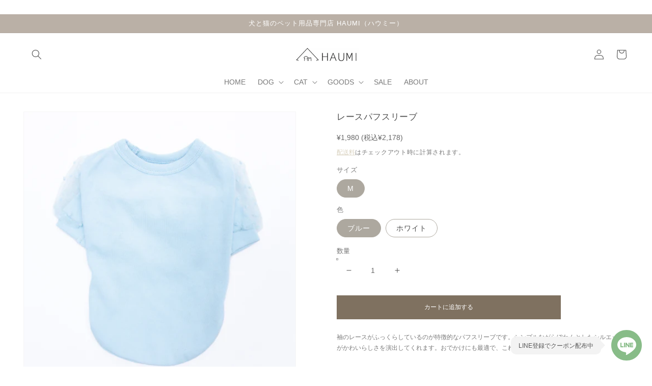

--- FILE ---
content_type: text/html; charset=utf-8
request_url: https://haumi.jp/products/dw0029
body_size: 30950
content:
<!doctype html>
<html class="no-js" lang="ja">
  <head>
    <meta charset="utf-8">
    <meta http-equiv="X-UA-Compatible" content="IE=edge">
    <meta name="viewport" content="width=device-width,initial-scale=1">
    <meta name="theme-color" content="">
    <link rel="canonical" href="https://haumi.jp/products/dw0029">
    <link rel="preconnect" href="https://cdn.shopify.com" crossorigin>
　　<!-- Google Tag Manager -->
<script>(function(w,d,s,l,i){w[l]=w[l]||[];w[l].push({'gtm.start':
new Date().getTime(),event:'gtm.js'});var f=d.getElementsByTagName(s)[0],
j=d.createElement(s),dl=l!='dataLayer'?'&l='+l:'';j.async=true;j.src=
'https://www.googletagmanager.com/gtm.js?id='+i+dl;f.parentNode.insertBefore(j,f);
})(window,document,'script','dataLayer','GTM-MDCB2J6');</script>
<!-- End Google Tag Manager --><link rel="icon" type="image/png" href="//haumi.jp/cdn/shop/files/fabicon_img04_32x32.png?v=1681728721"><link rel="preconnect" href="https://fonts.shopifycdn.com" crossorigin><title>
      レースパフスリーブ
 &ndash; HAUMI</title>

    
      <meta name="description" content="袖のレースがふっくらしているのが特徴的なパフスリーブです。シンプルながらぽわんとしたシルエットがかわいらしさを演出してくれます。おでかけにも最適で、これ1枚で上品にまとまります。 注意事項 ◆商品画像の色味は光や角度により、実物と多少異なる場合がございます。◆記載サイズは、素材によって実物とは異なる場合がございますので、予めご了承ください。◆サイズに不安がある場合は、Instagramか公式LINEにお問い合わせください。 モデル ヨークシャーテリア/着用サイズM/体重2.48kg サイズ 首回り（cm） 胸囲（cm） お腹着丈（cm） 背中着丈（cm） M 25 35 17 24">
    

    

<meta property="og:site_name" content="HAUMI">
<meta property="og:url" content="https://haumi.jp/products/dw0029">
<meta property="og:title" content="レースパフスリーブ">
<meta property="og:type" content="product">
<meta property="og:description" content="袖のレースがふっくらしているのが特徴的なパフスリーブです。シンプルながらぽわんとしたシルエットがかわいらしさを演出してくれます。おでかけにも最適で、これ1枚で上品にまとまります。 注意事項 ◆商品画像の色味は光や角度により、実物と多少異なる場合がございます。◆記載サイズは、素材によって実物とは異なる場合がございますので、予めご了承ください。◆サイズに不安がある場合は、Instagramか公式LINEにお問い合わせください。 モデル ヨークシャーテリア/着用サイズM/体重2.48kg サイズ 首回り（cm） 胸囲（cm） お腹着丈（cm） 背中着丈（cm） M 25 35 17 24"><meta property="og:image" content="http://haumi.jp/cdn/shop/files/IMG_7675.jpg?v=1740906229">
  <meta property="og:image:secure_url" content="https://haumi.jp/cdn/shop/files/IMG_7675.jpg?v=1740906229">
  <meta property="og:image:width" content="3161">
  <meta property="og:image:height" content="3161"><meta property="og:price:amount" content="1,980">
  <meta property="og:price:currency" content="JPY"><meta name="twitter:card" content="summary_large_image">
<meta name="twitter:title" content="レースパフスリーブ">
<meta name="twitter:description" content="袖のレースがふっくらしているのが特徴的なパフスリーブです。シンプルながらぽわんとしたシルエットがかわいらしさを演出してくれます。おでかけにも最適で、これ1枚で上品にまとまります。 注意事項 ◆商品画像の色味は光や角度により、実物と多少異なる場合がございます。◆記載サイズは、素材によって実物とは異なる場合がございますので、予めご了承ください。◆サイズに不安がある場合は、Instagramか公式LINEにお問い合わせください。 モデル ヨークシャーテリア/着用サイズM/体重2.48kg サイズ 首回り（cm） 胸囲（cm） お腹着丈（cm） 背中着丈（cm） M 25 35 17 24">


    <script src="//haumi.jp/cdn/shop/t/24/assets/global.js?v=138967679220690932761711015546" defer="defer"></script>
    <script>window.performance && window.performance.mark && window.performance.mark('shopify.content_for_header.start');</script><meta name="google-site-verification" content="4NMBN9gEhsLC4CNw-9aYXaZEZ7OrL9JH8FvjdFW1Zrs">
<meta id="shopify-digital-wallet" name="shopify-digital-wallet" content="/56085348422/digital_wallets/dialog">
<link rel="alternate" type="application/json+oembed" href="https://haumi.jp/products/dw0029.oembed">
<script async="async" src="/checkouts/internal/preloads.js?locale=ja-JP"></script>
<script id="shopify-features" type="application/json">{"accessToken":"edc59a8c9469ad738ebed455169ffb80","betas":["rich-media-storefront-analytics"],"domain":"haumi.jp","predictiveSearch":false,"shopId":56085348422,"locale":"ja"}</script>
<script>var Shopify = Shopify || {};
Shopify.shop = "haumi.myshopify.com";
Shopify.locale = "ja";
Shopify.currency = {"active":"JPY","rate":"1.0"};
Shopify.country = "JP";
Shopify.theme = {"name":"Theme_haumi_20240321","id":127933644870,"schema_name":"Dawn","schema_version":"3.0.0","theme_store_id":887,"role":"main"};
Shopify.theme.handle = "null";
Shopify.theme.style = {"id":null,"handle":null};
Shopify.cdnHost = "haumi.jp/cdn";
Shopify.routes = Shopify.routes || {};
Shopify.routes.root = "/";</script>
<script type="module">!function(o){(o.Shopify=o.Shopify||{}).modules=!0}(window);</script>
<script>!function(o){function n(){var o=[];function n(){o.push(Array.prototype.slice.apply(arguments))}return n.q=o,n}var t=o.Shopify=o.Shopify||{};t.loadFeatures=n(),t.autoloadFeatures=n()}(window);</script>
<script id="shop-js-analytics" type="application/json">{"pageType":"product"}</script>
<script defer="defer" async type="module" src="//haumi.jp/cdn/shopifycloud/shop-js/modules/v2/client.init-shop-cart-sync_0MstufBG.ja.esm.js"></script>
<script defer="defer" async type="module" src="//haumi.jp/cdn/shopifycloud/shop-js/modules/v2/chunk.common_jll-23Z1.esm.js"></script>
<script defer="defer" async type="module" src="//haumi.jp/cdn/shopifycloud/shop-js/modules/v2/chunk.modal_HXih6-AF.esm.js"></script>
<script type="module">
  await import("//haumi.jp/cdn/shopifycloud/shop-js/modules/v2/client.init-shop-cart-sync_0MstufBG.ja.esm.js");
await import("//haumi.jp/cdn/shopifycloud/shop-js/modules/v2/chunk.common_jll-23Z1.esm.js");
await import("//haumi.jp/cdn/shopifycloud/shop-js/modules/v2/chunk.modal_HXih6-AF.esm.js");

  window.Shopify.SignInWithShop?.initShopCartSync?.({"fedCMEnabled":true,"windoidEnabled":true});

</script>
<script id="__st">var __st={"a":56085348422,"offset":32400,"reqid":"99db412c-211c-4cf0-a730-ce01b00af3ca-1769301599","pageurl":"haumi.jp\/products\/dw0029","u":"fd8795296fbf","p":"product","rtyp":"product","rid":7116861997126};</script>
<script>window.ShopifyPaypalV4VisibilityTracking = true;</script>
<script id="captcha-bootstrap">!function(){'use strict';const t='contact',e='account',n='new_comment',o=[[t,t],['blogs',n],['comments',n],[t,'customer']],c=[[e,'customer_login'],[e,'guest_login'],[e,'recover_customer_password'],[e,'create_customer']],r=t=>t.map((([t,e])=>`form[action*='/${t}']:not([data-nocaptcha='true']) input[name='form_type'][value='${e}']`)).join(','),a=t=>()=>t?[...document.querySelectorAll(t)].map((t=>t.form)):[];function s(){const t=[...o],e=r(t);return a(e)}const i='password',u='form_key',d=['recaptcha-v3-token','g-recaptcha-response','h-captcha-response',i],f=()=>{try{return window.sessionStorage}catch{return}},m='__shopify_v',_=t=>t.elements[u];function p(t,e,n=!1){try{const o=window.sessionStorage,c=JSON.parse(o.getItem(e)),{data:r}=function(t){const{data:e,action:n}=t;return t[m]||n?{data:e,action:n}:{data:t,action:n}}(c);for(const[e,n]of Object.entries(r))t.elements[e]&&(t.elements[e].value=n);n&&o.removeItem(e)}catch(o){console.error('form repopulation failed',{error:o})}}const l='form_type',E='cptcha';function T(t){t.dataset[E]=!0}const w=window,h=w.document,L='Shopify',v='ce_forms',y='captcha';let A=!1;((t,e)=>{const n=(g='f06e6c50-85a8-45c8-87d0-21a2b65856fe',I='https://cdn.shopify.com/shopifycloud/storefront-forms-hcaptcha/ce_storefront_forms_captcha_hcaptcha.v1.5.2.iife.js',D={infoText:'hCaptchaによる保護',privacyText:'プライバシー',termsText:'利用規約'},(t,e,n)=>{const o=w[L][v],c=o.bindForm;if(c)return c(t,g,e,D).then(n);var r;o.q.push([[t,g,e,D],n]),r=I,A||(h.body.append(Object.assign(h.createElement('script'),{id:'captcha-provider',async:!0,src:r})),A=!0)});var g,I,D;w[L]=w[L]||{},w[L][v]=w[L][v]||{},w[L][v].q=[],w[L][y]=w[L][y]||{},w[L][y].protect=function(t,e){n(t,void 0,e),T(t)},Object.freeze(w[L][y]),function(t,e,n,w,h,L){const[v,y,A,g]=function(t,e,n){const i=e?o:[],u=t?c:[],d=[...i,...u],f=r(d),m=r(i),_=r(d.filter((([t,e])=>n.includes(e))));return[a(f),a(m),a(_),s()]}(w,h,L),I=t=>{const e=t.target;return e instanceof HTMLFormElement?e:e&&e.form},D=t=>v().includes(t);t.addEventListener('submit',(t=>{const e=I(t);if(!e)return;const n=D(e)&&!e.dataset.hcaptchaBound&&!e.dataset.recaptchaBound,o=_(e),c=g().includes(e)&&(!o||!o.value);(n||c)&&t.preventDefault(),c&&!n&&(function(t){try{if(!f())return;!function(t){const e=f();if(!e)return;const n=_(t);if(!n)return;const o=n.value;o&&e.removeItem(o)}(t);const e=Array.from(Array(32),(()=>Math.random().toString(36)[2])).join('');!function(t,e){_(t)||t.append(Object.assign(document.createElement('input'),{type:'hidden',name:u})),t.elements[u].value=e}(t,e),function(t,e){const n=f();if(!n)return;const o=[...t.querySelectorAll(`input[type='${i}']`)].map((({name:t})=>t)),c=[...d,...o],r={};for(const[a,s]of new FormData(t).entries())c.includes(a)||(r[a]=s);n.setItem(e,JSON.stringify({[m]:1,action:t.action,data:r}))}(t,e)}catch(e){console.error('failed to persist form',e)}}(e),e.submit())}));const S=(t,e)=>{t&&!t.dataset[E]&&(n(t,e.some((e=>e===t))),T(t))};for(const o of['focusin','change'])t.addEventListener(o,(t=>{const e=I(t);D(e)&&S(e,y())}));const B=e.get('form_key'),M=e.get(l),P=B&&M;t.addEventListener('DOMContentLoaded',(()=>{const t=y();if(P)for(const e of t)e.elements[l].value===M&&p(e,B);[...new Set([...A(),...v().filter((t=>'true'===t.dataset.shopifyCaptcha))])].forEach((e=>S(e,t)))}))}(h,new URLSearchParams(w.location.search),n,t,e,['guest_login'])})(!0,!0)}();</script>
<script integrity="sha256-4kQ18oKyAcykRKYeNunJcIwy7WH5gtpwJnB7kiuLZ1E=" data-source-attribution="shopify.loadfeatures" defer="defer" src="//haumi.jp/cdn/shopifycloud/storefront/assets/storefront/load_feature-a0a9edcb.js" crossorigin="anonymous"></script>
<script data-source-attribution="shopify.dynamic_checkout.dynamic.init">var Shopify=Shopify||{};Shopify.PaymentButton=Shopify.PaymentButton||{isStorefrontPortableWallets:!0,init:function(){window.Shopify.PaymentButton.init=function(){};var t=document.createElement("script");t.src="https://haumi.jp/cdn/shopifycloud/portable-wallets/latest/portable-wallets.ja.js",t.type="module",document.head.appendChild(t)}};
</script>
<script data-source-attribution="shopify.dynamic_checkout.buyer_consent">
  function portableWalletsHideBuyerConsent(e){var t=document.getElementById("shopify-buyer-consent"),n=document.getElementById("shopify-subscription-policy-button");t&&n&&(t.classList.add("hidden"),t.setAttribute("aria-hidden","true"),n.removeEventListener("click",e))}function portableWalletsShowBuyerConsent(e){var t=document.getElementById("shopify-buyer-consent"),n=document.getElementById("shopify-subscription-policy-button");t&&n&&(t.classList.remove("hidden"),t.removeAttribute("aria-hidden"),n.addEventListener("click",e))}window.Shopify?.PaymentButton&&(window.Shopify.PaymentButton.hideBuyerConsent=portableWalletsHideBuyerConsent,window.Shopify.PaymentButton.showBuyerConsent=portableWalletsShowBuyerConsent);
</script>
<script data-source-attribution="shopify.dynamic_checkout.cart.bootstrap">document.addEventListener("DOMContentLoaded",(function(){function t(){return document.querySelector("shopify-accelerated-checkout-cart, shopify-accelerated-checkout")}if(t())Shopify.PaymentButton.init();else{new MutationObserver((function(e,n){t()&&(Shopify.PaymentButton.init(),n.disconnect())})).observe(document.body,{childList:!0,subtree:!0})}}));
</script>
<script id="sections-script" data-sections="main-product,product-recommendations,header,footer_custom" defer="defer" src="//haumi.jp/cdn/shop/t/24/compiled_assets/scripts.js?v=5116"></script>
<script>window.performance && window.performance.mark && window.performance.mark('shopify.content_for_header.end');</script>


    <style data-shopify>
      
      
      
      
      @font-face {
  font-family: Assistant;
  font-weight: 400;
  font-style: normal;
  font-display: swap;
  src: url("//haumi.jp/cdn/fonts/assistant/assistant_n4.9120912a469cad1cc292572851508ca49d12e768.woff2") format("woff2"),
       url("//haumi.jp/cdn/fonts/assistant/assistant_n4.6e9875ce64e0fefcd3f4446b7ec9036b3ddd2985.woff") format("woff");
}


      :root {
        --font-body-family: Helvetica, 'Helvetica Neue', Meiryo, sans-serif;
        --font-body-style: normal;
        --font-body-weight: 400;

        --font-heading-family: Helvetica, 'Helvetica Neue', Meiryo, sans-serif;
        --font-heading-style: normal;
        --font-heading-weight: 400;

        --font-body-scale: 1.0;
        --font-heading-scale: 1.0;

        --color-base-text: 75, 75, 75;
        --color-shadow: 75, 75, 75;
        --color-base-background-1: 255, 255, 255;
        --color-base-background-2: 243, 243, 243;
        --color-base-solid-button-labels: 255, 255, 255;
        --color-base-outline-button-labels: 186, 176, 166;
        --color-base-accent-1: 186, 176, 166;
        --color-base-accent-2: 124, 134, 46;
        --payment-terms-background-color: #FFFFFF;

        --color-size-color-button: #ada89f;
        --color-add-to-cart-button: #7f7160;
        --color-shipping-fee-link: #dad3c1;
        --color-size-guide-link: #dad3c1;
        --color-share-button: #dad3c1;
        --color-cart-item-qty: #af9287;
        --color-view-all-button: #c4beb1;
        
        --color-cart-drawer-button: #bab0a6;
        --color-cart-drawer-link: #bab0a6;
        --color-cart-continue-purchase-link: #bab0a6;
        --color-cart-trashbox-button: #bab0a6;
        --color-cart-shipping-fee-link: #bab0a6;
        --color-cart-checkout-button: #bab0a6;
        --color-article-share-button: #bab0a6;
        --color-article-link: #bab0a6;
        --color-article-return-to-link: #bab0a6;
        --color-login-forget-link: #bab0a6;
        --color-login-button: #bab0a6;
        --color-login-create-account-link: #bab0a6;
        --color-reset-submit-button: #bab0a6;
        --color-reset-cancel-link: #bab0a6;
        --color-create-account-button: #bab0a6;

        --gradient-base-background-1: #FFFFFF;
        --gradient-base-background-2: #F3F3F3;
        --gradient-base-accent-1: #bab0a6;
        --gradient-base-accent-2: #7c862e;

        --media-padding: px;
        --media-border-opacity: 0.05;
        --media-border-width: 1px;
        --media-radius: 0px;
        --media-shadow-opacity: 0.0;
        --media-shadow-horizontal-offset: 0px;
        --media-shadow-vertical-offset: 0px;
        --media-shadow-blur-radius: 0px;

        --page-width: 160rem;
        --page-width-margin: 0rem;

        --card-image-padding: 0.0rem;
        --card-corner-radius: 0.0rem;
        --card-text-alignment: left;
        --card-border-width: 0.0rem;
        --card-border-opacity: 0.0;
        --card-shadow-opacity: 0.1;
        --card-shadow-horizontal-offset: 0.0rem;
        --card-shadow-vertical-offset: 0.0rem;
        --card-shadow-blur-radius: 0.0rem;

        --badge-corner-radius: 4.0rem;

        --popup-border-width: 1px;
        --popup-border-opacity: 0.1;
        --popup-corner-radius: 0px;
        --popup-shadow-opacity: 0.0;
        --popup-shadow-horizontal-offset: 0px;
        --popup-shadow-vertical-offset: 0px;
        --popup-shadow-blur-radius: 0px;

        --drawer-border-width: 1px;
        --drawer-border-opacity: 0.1;
        --drawer-shadow-opacity: 0.0;
        --drawer-shadow-horizontal-offset: 0px;
        --drawer-shadow-vertical-offset: 0px;
        --drawer-shadow-blur-radius: 0px;

        --spacing-sections-desktop: 0px;
        --spacing-sections-mobile: 0px;

        --grid-desktop-vertical-spacing: 8px;
        --grid-desktop-horizontal-spacing: 8px;
        --grid-mobile-vertical-spacing: 4px;
        --grid-mobile-horizontal-spacing: 4px;

        --text-boxes-border-opacity: 0.0;
        --text-boxes-border-width: 0px;
        --text-boxes-radius: 0px;
        --text-boxes-shadow-opacity: 0.0;
        --text-boxes-shadow-horizontal-offset: 0px;
        --text-boxes-shadow-vertical-offset: 0px;
        --text-boxes-shadow-blur-radius: 0px;

        --buttons-radius: 0px;
        --buttons-radius-outset: 0px;
        --buttons-border-width: 1px;
        --buttons-border-opacity: 1.0;
        --buttons-shadow-opacity: 0.0;
        --buttons-shadow-horizontal-offset: 0px;
        --buttons-shadow-vertical-offset: 0px;
        --buttons-shadow-blur-radius: 0px;
        --buttons-border-offset: 0px;

        --inputs-radius: 0px;
        --inputs-border-width: 1px;
        --inputs-border-opacity: 0.55;
        --inputs-shadow-opacity: 0.0;
        --inputs-shadow-horizontal-offset: 0px;
        --inputs-margin-offset: 0px;
        --inputs-shadow-vertical-offset: 0px;
        --inputs-shadow-blur-radius: 0px;
        --inputs-radius-outset: 0px;

        --variant-pills-radius: 40px;
        --variant-pills-border-width: 1px;
        --variant-pills-border-opacity: 0.55;
        --variant-pills-shadow-opacity: 0.0;
        --variant-pills-shadow-horizontal-offset: 0px;
        --variant-pills-shadow-vertical-offset: 0px;
        --variant-pills-shadow-blur-radius: 0px;
      }

      *,
      *::before,
      *::after {
        box-sizing: inherit;
      }

      html {
        box-sizing: border-box;
        font-size: calc(var(--font-body-scale) * 62.5%);
        height: 100%;
      }

      body {
        display: grid;
        grid-template-rows: auto auto 1fr auto;
        grid-template-columns: 100%;
        min-height: 100%;
        margin: 0;
        font-size: 1.5rem;
        letter-spacing: 0.06rem;
        line-height: calc(1 + 0.8 / var(--font-body-scale));
        font-family: var(--font-body-family);
        font-style: var(--font-body-style);
        font-weight: var(--font-body-weight);
      }

      @media screen and (min-width: 750px) {
        body {
          font-size: 1.6rem;
        }
      }
    </style>

    <link href="//haumi.jp/cdn/shop/t/24/assets/base.css?v=101980909031942539701711015546" rel="stylesheet" type="text/css" media="all" />
    <link href="//haumi.jp/cdn/shop/t/24/assets/custom.min.css?v=58490120135614698611711015546" rel="stylesheet" type="text/css" media="all" />
<link rel="preload" as="font" href="//haumi.jp/cdn/fonts/assistant/assistant_n4.9120912a469cad1cc292572851508ca49d12e768.woff2" type="font/woff2" crossorigin><link rel="stylesheet" href="//haumi.jp/cdn/shop/t/24/assets/component-predictive-search.css?v=165644661289088488651711015546" media="print" onload="this.media='all'"><script>document.documentElement.className = document.documentElement.className.replace('no-js', 'js');
    if (Shopify.designMode) {
      document.documentElement.classList.add('shopify-design-mode');
    }
    </script>
  <link href="https://monorail-edge.shopifysvc.com" rel="dns-prefetch">
<script>(function(){if ("sendBeacon" in navigator && "performance" in window) {try {var session_token_from_headers = performance.getEntriesByType('navigation')[0].serverTiming.find(x => x.name == '_s').description;} catch {var session_token_from_headers = undefined;}var session_cookie_matches = document.cookie.match(/_shopify_s=([^;]*)/);var session_token_from_cookie = session_cookie_matches && session_cookie_matches.length === 2 ? session_cookie_matches[1] : "";var session_token = session_token_from_headers || session_token_from_cookie || "";function handle_abandonment_event(e) {var entries = performance.getEntries().filter(function(entry) {return /monorail-edge.shopifysvc.com/.test(entry.name);});if (!window.abandonment_tracked && entries.length === 0) {window.abandonment_tracked = true;var currentMs = Date.now();var navigation_start = performance.timing.navigationStart;var payload = {shop_id: 56085348422,url: window.location.href,navigation_start,duration: currentMs - navigation_start,session_token,page_type: "product"};window.navigator.sendBeacon("https://monorail-edge.shopifysvc.com/v1/produce", JSON.stringify({schema_id: "online_store_buyer_site_abandonment/1.1",payload: payload,metadata: {event_created_at_ms: currentMs,event_sent_at_ms: currentMs}}));}}window.addEventListener('pagehide', handle_abandonment_event);}}());</script>
<script id="web-pixels-manager-setup">(function e(e,d,r,n,o){if(void 0===o&&(o={}),!Boolean(null===(a=null===(i=window.Shopify)||void 0===i?void 0:i.analytics)||void 0===a?void 0:a.replayQueue)){var i,a;window.Shopify=window.Shopify||{};var t=window.Shopify;t.analytics=t.analytics||{};var s=t.analytics;s.replayQueue=[],s.publish=function(e,d,r){return s.replayQueue.push([e,d,r]),!0};try{self.performance.mark("wpm:start")}catch(e){}var l=function(){var e={modern:/Edge?\/(1{2}[4-9]|1[2-9]\d|[2-9]\d{2}|\d{4,})\.\d+(\.\d+|)|Firefox\/(1{2}[4-9]|1[2-9]\d|[2-9]\d{2}|\d{4,})\.\d+(\.\d+|)|Chrom(ium|e)\/(9{2}|\d{3,})\.\d+(\.\d+|)|(Maci|X1{2}).+ Version\/(15\.\d+|(1[6-9]|[2-9]\d|\d{3,})\.\d+)([,.]\d+|)( \(\w+\)|)( Mobile\/\w+|) Safari\/|Chrome.+OPR\/(9{2}|\d{3,})\.\d+\.\d+|(CPU[ +]OS|iPhone[ +]OS|CPU[ +]iPhone|CPU IPhone OS|CPU iPad OS)[ +]+(15[._]\d+|(1[6-9]|[2-9]\d|\d{3,})[._]\d+)([._]\d+|)|Android:?[ /-](13[3-9]|1[4-9]\d|[2-9]\d{2}|\d{4,})(\.\d+|)(\.\d+|)|Android.+Firefox\/(13[5-9]|1[4-9]\d|[2-9]\d{2}|\d{4,})\.\d+(\.\d+|)|Android.+Chrom(ium|e)\/(13[3-9]|1[4-9]\d|[2-9]\d{2}|\d{4,})\.\d+(\.\d+|)|SamsungBrowser\/([2-9]\d|\d{3,})\.\d+/,legacy:/Edge?\/(1[6-9]|[2-9]\d|\d{3,})\.\d+(\.\d+|)|Firefox\/(5[4-9]|[6-9]\d|\d{3,})\.\d+(\.\d+|)|Chrom(ium|e)\/(5[1-9]|[6-9]\d|\d{3,})\.\d+(\.\d+|)([\d.]+$|.*Safari\/(?![\d.]+ Edge\/[\d.]+$))|(Maci|X1{2}).+ Version\/(10\.\d+|(1[1-9]|[2-9]\d|\d{3,})\.\d+)([,.]\d+|)( \(\w+\)|)( Mobile\/\w+|) Safari\/|Chrome.+OPR\/(3[89]|[4-9]\d|\d{3,})\.\d+\.\d+|(CPU[ +]OS|iPhone[ +]OS|CPU[ +]iPhone|CPU IPhone OS|CPU iPad OS)[ +]+(10[._]\d+|(1[1-9]|[2-9]\d|\d{3,})[._]\d+)([._]\d+|)|Android:?[ /-](13[3-9]|1[4-9]\d|[2-9]\d{2}|\d{4,})(\.\d+|)(\.\d+|)|Mobile Safari.+OPR\/([89]\d|\d{3,})\.\d+\.\d+|Android.+Firefox\/(13[5-9]|1[4-9]\d|[2-9]\d{2}|\d{4,})\.\d+(\.\d+|)|Android.+Chrom(ium|e)\/(13[3-9]|1[4-9]\d|[2-9]\d{2}|\d{4,})\.\d+(\.\d+|)|Android.+(UC? ?Browser|UCWEB|U3)[ /]?(15\.([5-9]|\d{2,})|(1[6-9]|[2-9]\d|\d{3,})\.\d+)\.\d+|SamsungBrowser\/(5\.\d+|([6-9]|\d{2,})\.\d+)|Android.+MQ{2}Browser\/(14(\.(9|\d{2,})|)|(1[5-9]|[2-9]\d|\d{3,})(\.\d+|))(\.\d+|)|K[Aa][Ii]OS\/(3\.\d+|([4-9]|\d{2,})\.\d+)(\.\d+|)/},d=e.modern,r=e.legacy,n=navigator.userAgent;return n.match(d)?"modern":n.match(r)?"legacy":"unknown"}(),u="modern"===l?"modern":"legacy",c=(null!=n?n:{modern:"",legacy:""})[u],f=function(e){return[e.baseUrl,"/wpm","/b",e.hashVersion,"modern"===e.buildTarget?"m":"l",".js"].join("")}({baseUrl:d,hashVersion:r,buildTarget:u}),m=function(e){var d=e.version,r=e.bundleTarget,n=e.surface,o=e.pageUrl,i=e.monorailEndpoint;return{emit:function(e){var a=e.status,t=e.errorMsg,s=(new Date).getTime(),l=JSON.stringify({metadata:{event_sent_at_ms:s},events:[{schema_id:"web_pixels_manager_load/3.1",payload:{version:d,bundle_target:r,page_url:o,status:a,surface:n,error_msg:t},metadata:{event_created_at_ms:s}}]});if(!i)return console&&console.warn&&console.warn("[Web Pixels Manager] No Monorail endpoint provided, skipping logging."),!1;try{return self.navigator.sendBeacon.bind(self.navigator)(i,l)}catch(e){}var u=new XMLHttpRequest;try{return u.open("POST",i,!0),u.setRequestHeader("Content-Type","text/plain"),u.send(l),!0}catch(e){return console&&console.warn&&console.warn("[Web Pixels Manager] Got an unhandled error while logging to Monorail."),!1}}}}({version:r,bundleTarget:l,surface:e.surface,pageUrl:self.location.href,monorailEndpoint:e.monorailEndpoint});try{o.browserTarget=l,function(e){var d=e.src,r=e.async,n=void 0===r||r,o=e.onload,i=e.onerror,a=e.sri,t=e.scriptDataAttributes,s=void 0===t?{}:t,l=document.createElement("script"),u=document.querySelector("head"),c=document.querySelector("body");if(l.async=n,l.src=d,a&&(l.integrity=a,l.crossOrigin="anonymous"),s)for(var f in s)if(Object.prototype.hasOwnProperty.call(s,f))try{l.dataset[f]=s[f]}catch(e){}if(o&&l.addEventListener("load",o),i&&l.addEventListener("error",i),u)u.appendChild(l);else{if(!c)throw new Error("Did not find a head or body element to append the script");c.appendChild(l)}}({src:f,async:!0,onload:function(){if(!function(){var e,d;return Boolean(null===(d=null===(e=window.Shopify)||void 0===e?void 0:e.analytics)||void 0===d?void 0:d.initialized)}()){var d=window.webPixelsManager.init(e)||void 0;if(d){var r=window.Shopify.analytics;r.replayQueue.forEach((function(e){var r=e[0],n=e[1],o=e[2];d.publishCustomEvent(r,n,o)})),r.replayQueue=[],r.publish=d.publishCustomEvent,r.visitor=d.visitor,r.initialized=!0}}},onerror:function(){return m.emit({status:"failed",errorMsg:"".concat(f," has failed to load")})},sri:function(e){var d=/^sha384-[A-Za-z0-9+/=]+$/;return"string"==typeof e&&d.test(e)}(c)?c:"",scriptDataAttributes:o}),m.emit({status:"loading"})}catch(e){m.emit({status:"failed",errorMsg:(null==e?void 0:e.message)||"Unknown error"})}}})({shopId: 56085348422,storefrontBaseUrl: "https://haumi.jp",extensionsBaseUrl: "https://extensions.shopifycdn.com/cdn/shopifycloud/web-pixels-manager",monorailEndpoint: "https://monorail-edge.shopifysvc.com/unstable/produce_batch",surface: "storefront-renderer",enabledBetaFlags: ["2dca8a86"],webPixelsConfigList: [{"id":"406716486","configuration":"{\"config\":\"{\\\"pixel_id\\\":\\\"G-MSG3P9DPDJ\\\",\\\"target_country\\\":\\\"JP\\\",\\\"gtag_events\\\":[{\\\"type\\\":\\\"search\\\",\\\"action_label\\\":\\\"G-MSG3P9DPDJ\\\"},{\\\"type\\\":\\\"begin_checkout\\\",\\\"action_label\\\":\\\"G-MSG3P9DPDJ\\\"},{\\\"type\\\":\\\"view_item\\\",\\\"action_label\\\":[\\\"G-MSG3P9DPDJ\\\",\\\"MC-3293YKH4CZ\\\"]},{\\\"type\\\":\\\"purchase\\\",\\\"action_label\\\":[\\\"G-MSG3P9DPDJ\\\",\\\"MC-3293YKH4CZ\\\"]},{\\\"type\\\":\\\"page_view\\\",\\\"action_label\\\":[\\\"G-MSG3P9DPDJ\\\",\\\"MC-3293YKH4CZ\\\"]},{\\\"type\\\":\\\"add_payment_info\\\",\\\"action_label\\\":\\\"G-MSG3P9DPDJ\\\"},{\\\"type\\\":\\\"add_to_cart\\\",\\\"action_label\\\":\\\"G-MSG3P9DPDJ\\\"}],\\\"enable_monitoring_mode\\\":false}\"}","eventPayloadVersion":"v1","runtimeContext":"OPEN","scriptVersion":"b2a88bafab3e21179ed38636efcd8a93","type":"APP","apiClientId":1780363,"privacyPurposes":[],"dataSharingAdjustments":{"protectedCustomerApprovalScopes":["read_customer_address","read_customer_email","read_customer_name","read_customer_personal_data","read_customer_phone"]}},{"id":"151257158","configuration":"{\"pixel_id\":\"1336714327278802\",\"pixel_type\":\"facebook_pixel\",\"metaapp_system_user_token\":\"-\"}","eventPayloadVersion":"v1","runtimeContext":"OPEN","scriptVersion":"ca16bc87fe92b6042fbaa3acc2fbdaa6","type":"APP","apiClientId":2329312,"privacyPurposes":["ANALYTICS","MARKETING","SALE_OF_DATA"],"dataSharingAdjustments":{"protectedCustomerApprovalScopes":["read_customer_address","read_customer_email","read_customer_name","read_customer_personal_data","read_customer_phone"]}},{"id":"80707654","eventPayloadVersion":"v1","runtimeContext":"LAX","scriptVersion":"1","type":"CUSTOM","privacyPurposes":["ANALYTICS"],"name":"Google Analytics tag (migrated)"},{"id":"shopify-app-pixel","configuration":"{}","eventPayloadVersion":"v1","runtimeContext":"STRICT","scriptVersion":"0450","apiClientId":"shopify-pixel","type":"APP","privacyPurposes":["ANALYTICS","MARKETING"]},{"id":"shopify-custom-pixel","eventPayloadVersion":"v1","runtimeContext":"LAX","scriptVersion":"0450","apiClientId":"shopify-pixel","type":"CUSTOM","privacyPurposes":["ANALYTICS","MARKETING"]}],isMerchantRequest: false,initData: {"shop":{"name":"HAUMI","paymentSettings":{"currencyCode":"JPY"},"myshopifyDomain":"haumi.myshopify.com","countryCode":"JP","storefrontUrl":"https:\/\/haumi.jp"},"customer":null,"cart":null,"checkout":null,"productVariants":[{"price":{"amount":1980.0,"currencyCode":"JPY"},"product":{"title":"レースパフスリーブ","vendor":"HAUMI","id":"7116861997126","untranslatedTitle":"レースパフスリーブ","url":"\/products\/dw0029","type":""},"id":"40584172142662","image":{"src":"\/\/haumi.jp\/cdn\/shop\/files\/IMG_7675.jpg?v=1740906229"},"sku":"dw0029-blue-ｍ","title":"M \/ ブルー","untranslatedTitle":"M \/ ブルー"},{"price":{"amount":1980.0,"currencyCode":"JPY"},"product":{"title":"レースパフスリーブ","vendor":"HAUMI","id":"7116861997126","untranslatedTitle":"レースパフスリーブ","url":"\/products\/dw0029","type":""},"id":"40584172175430","image":{"src":"\/\/haumi.jp\/cdn\/shop\/files\/IMG_7673.jpg?v=1740906230"},"sku":"dw0029-white-ｍ","title":"M \/ ホワイト","untranslatedTitle":"M \/ ホワイト"}],"purchasingCompany":null},},"https://haumi.jp/cdn","fcfee988w5aeb613cpc8e4bc33m6693e112",{"modern":"","legacy":""},{"shopId":"56085348422","storefrontBaseUrl":"https:\/\/haumi.jp","extensionBaseUrl":"https:\/\/extensions.shopifycdn.com\/cdn\/shopifycloud\/web-pixels-manager","surface":"storefront-renderer","enabledBetaFlags":"[\"2dca8a86\"]","isMerchantRequest":"false","hashVersion":"fcfee988w5aeb613cpc8e4bc33m6693e112","publish":"custom","events":"[[\"page_viewed\",{}],[\"product_viewed\",{\"productVariant\":{\"price\":{\"amount\":1980.0,\"currencyCode\":\"JPY\"},\"product\":{\"title\":\"レースパフスリーブ\",\"vendor\":\"HAUMI\",\"id\":\"7116861997126\",\"untranslatedTitle\":\"レースパフスリーブ\",\"url\":\"\/products\/dw0029\",\"type\":\"\"},\"id\":\"40584172142662\",\"image\":{\"src\":\"\/\/haumi.jp\/cdn\/shop\/files\/IMG_7675.jpg?v=1740906229\"},\"sku\":\"dw0029-blue-ｍ\",\"title\":\"M \/ ブルー\",\"untranslatedTitle\":\"M \/ ブルー\"}}]]"});</script><script>
  window.ShopifyAnalytics = window.ShopifyAnalytics || {};
  window.ShopifyAnalytics.meta = window.ShopifyAnalytics.meta || {};
  window.ShopifyAnalytics.meta.currency = 'JPY';
  var meta = {"product":{"id":7116861997126,"gid":"gid:\/\/shopify\/Product\/7116861997126","vendor":"HAUMI","type":"","handle":"dw0029","variants":[{"id":40584172142662,"price":198000,"name":"レースパフスリーブ - M \/ ブルー","public_title":"M \/ ブルー","sku":"dw0029-blue-ｍ"},{"id":40584172175430,"price":198000,"name":"レースパフスリーブ - M \/ ホワイト","public_title":"M \/ ホワイト","sku":"dw0029-white-ｍ"}],"remote":false},"page":{"pageType":"product","resourceType":"product","resourceId":7116861997126,"requestId":"99db412c-211c-4cf0-a730-ce01b00af3ca-1769301599"}};
  for (var attr in meta) {
    window.ShopifyAnalytics.meta[attr] = meta[attr];
  }
</script>
<script class="analytics">
  (function () {
    var customDocumentWrite = function(content) {
      var jquery = null;

      if (window.jQuery) {
        jquery = window.jQuery;
      } else if (window.Checkout && window.Checkout.$) {
        jquery = window.Checkout.$;
      }

      if (jquery) {
        jquery('body').append(content);
      }
    };

    var hasLoggedConversion = function(token) {
      if (token) {
        return document.cookie.indexOf('loggedConversion=' + token) !== -1;
      }
      return false;
    }

    var setCookieIfConversion = function(token) {
      if (token) {
        var twoMonthsFromNow = new Date(Date.now());
        twoMonthsFromNow.setMonth(twoMonthsFromNow.getMonth() + 2);

        document.cookie = 'loggedConversion=' + token + '; expires=' + twoMonthsFromNow;
      }
    }

    var trekkie = window.ShopifyAnalytics.lib = window.trekkie = window.trekkie || [];
    if (trekkie.integrations) {
      return;
    }
    trekkie.methods = [
      'identify',
      'page',
      'ready',
      'track',
      'trackForm',
      'trackLink'
    ];
    trekkie.factory = function(method) {
      return function() {
        var args = Array.prototype.slice.call(arguments);
        args.unshift(method);
        trekkie.push(args);
        return trekkie;
      };
    };
    for (var i = 0; i < trekkie.methods.length; i++) {
      var key = trekkie.methods[i];
      trekkie[key] = trekkie.factory(key);
    }
    trekkie.load = function(config) {
      trekkie.config = config || {};
      trekkie.config.initialDocumentCookie = document.cookie;
      var first = document.getElementsByTagName('script')[0];
      var script = document.createElement('script');
      script.type = 'text/javascript';
      script.onerror = function(e) {
        var scriptFallback = document.createElement('script');
        scriptFallback.type = 'text/javascript';
        scriptFallback.onerror = function(error) {
                var Monorail = {
      produce: function produce(monorailDomain, schemaId, payload) {
        var currentMs = new Date().getTime();
        var event = {
          schema_id: schemaId,
          payload: payload,
          metadata: {
            event_created_at_ms: currentMs,
            event_sent_at_ms: currentMs
          }
        };
        return Monorail.sendRequest("https://" + monorailDomain + "/v1/produce", JSON.stringify(event));
      },
      sendRequest: function sendRequest(endpointUrl, payload) {
        // Try the sendBeacon API
        if (window && window.navigator && typeof window.navigator.sendBeacon === 'function' && typeof window.Blob === 'function' && !Monorail.isIos12()) {
          var blobData = new window.Blob([payload], {
            type: 'text/plain'
          });

          if (window.navigator.sendBeacon(endpointUrl, blobData)) {
            return true;
          } // sendBeacon was not successful

        } // XHR beacon

        var xhr = new XMLHttpRequest();

        try {
          xhr.open('POST', endpointUrl);
          xhr.setRequestHeader('Content-Type', 'text/plain');
          xhr.send(payload);
        } catch (e) {
          console.log(e);
        }

        return false;
      },
      isIos12: function isIos12() {
        return window.navigator.userAgent.lastIndexOf('iPhone; CPU iPhone OS 12_') !== -1 || window.navigator.userAgent.lastIndexOf('iPad; CPU OS 12_') !== -1;
      }
    };
    Monorail.produce('monorail-edge.shopifysvc.com',
      'trekkie_storefront_load_errors/1.1',
      {shop_id: 56085348422,
      theme_id: 127933644870,
      app_name: "storefront",
      context_url: window.location.href,
      source_url: "//haumi.jp/cdn/s/trekkie.storefront.8d95595f799fbf7e1d32231b9a28fd43b70c67d3.min.js"});

        };
        scriptFallback.async = true;
        scriptFallback.src = '//haumi.jp/cdn/s/trekkie.storefront.8d95595f799fbf7e1d32231b9a28fd43b70c67d3.min.js';
        first.parentNode.insertBefore(scriptFallback, first);
      };
      script.async = true;
      script.src = '//haumi.jp/cdn/s/trekkie.storefront.8d95595f799fbf7e1d32231b9a28fd43b70c67d3.min.js';
      first.parentNode.insertBefore(script, first);
    };
    trekkie.load(
      {"Trekkie":{"appName":"storefront","development":false,"defaultAttributes":{"shopId":56085348422,"isMerchantRequest":null,"themeId":127933644870,"themeCityHash":"17894308043459818974","contentLanguage":"ja","currency":"JPY","eventMetadataId":"73df23e6-6581-4a7d-a875-3bfdabff1843"},"isServerSideCookieWritingEnabled":true,"monorailRegion":"shop_domain","enabledBetaFlags":["65f19447"]},"Session Attribution":{},"S2S":{"facebookCapiEnabled":true,"source":"trekkie-storefront-renderer","apiClientId":580111}}
    );

    var loaded = false;
    trekkie.ready(function() {
      if (loaded) return;
      loaded = true;

      window.ShopifyAnalytics.lib = window.trekkie;

      var originalDocumentWrite = document.write;
      document.write = customDocumentWrite;
      try { window.ShopifyAnalytics.merchantGoogleAnalytics.call(this); } catch(error) {};
      document.write = originalDocumentWrite;

      window.ShopifyAnalytics.lib.page(null,{"pageType":"product","resourceType":"product","resourceId":7116861997126,"requestId":"99db412c-211c-4cf0-a730-ce01b00af3ca-1769301599","shopifyEmitted":true});

      var match = window.location.pathname.match(/checkouts\/(.+)\/(thank_you|post_purchase)/)
      var token = match? match[1]: undefined;
      if (!hasLoggedConversion(token)) {
        setCookieIfConversion(token);
        window.ShopifyAnalytics.lib.track("Viewed Product",{"currency":"JPY","variantId":40584172142662,"productId":7116861997126,"productGid":"gid:\/\/shopify\/Product\/7116861997126","name":"レースパフスリーブ - M \/ ブルー","price":"1980","sku":"dw0029-blue-ｍ","brand":"HAUMI","variant":"M \/ ブルー","category":"","nonInteraction":true,"remote":false},undefined,undefined,{"shopifyEmitted":true});
      window.ShopifyAnalytics.lib.track("monorail:\/\/trekkie_storefront_viewed_product\/1.1",{"currency":"JPY","variantId":40584172142662,"productId":7116861997126,"productGid":"gid:\/\/shopify\/Product\/7116861997126","name":"レースパフスリーブ - M \/ ブルー","price":"1980","sku":"dw0029-blue-ｍ","brand":"HAUMI","variant":"M \/ ブルー","category":"","nonInteraction":true,"remote":false,"referer":"https:\/\/haumi.jp\/products\/dw0029"});
      }
    });


        var eventsListenerScript = document.createElement('script');
        eventsListenerScript.async = true;
        eventsListenerScript.src = "//haumi.jp/cdn/shopifycloud/storefront/assets/shop_events_listener-3da45d37.js";
        document.getElementsByTagName('head')[0].appendChild(eventsListenerScript);

})();</script>
  <script>
  if (!window.ga || (window.ga && typeof window.ga !== 'function')) {
    window.ga = function ga() {
      (window.ga.q = window.ga.q || []).push(arguments);
      if (window.Shopify && window.Shopify.analytics && typeof window.Shopify.analytics.publish === 'function') {
        window.Shopify.analytics.publish("ga_stub_called", {}, {sendTo: "google_osp_migration"});
      }
      console.error("Shopify's Google Analytics stub called with:", Array.from(arguments), "\nSee https://help.shopify.com/manual/promoting-marketing/pixels/pixel-migration#google for more information.");
    };
    if (window.Shopify && window.Shopify.analytics && typeof window.Shopify.analytics.publish === 'function') {
      window.Shopify.analytics.publish("ga_stub_initialized", {}, {sendTo: "google_osp_migration"});
    }
  }
</script>
<script
  defer
  src="https://haumi.jp/cdn/shopifycloud/perf-kit/shopify-perf-kit-3.0.4.min.js"
  data-application="storefront-renderer"
  data-shop-id="56085348422"
  data-render-region="gcp-us-east1"
  data-page-type="product"
  data-theme-instance-id="127933644870"
  data-theme-name="Dawn"
  data-theme-version="3.0.0"
  data-monorail-region="shop_domain"
  data-resource-timing-sampling-rate="10"
  data-shs="true"
  data-shs-beacon="true"
  data-shs-export-with-fetch="true"
  data-shs-logs-sample-rate="1"
  data-shs-beacon-endpoint="https://haumi.jp/api/collect"
></script>
</head>

  <body class="gradient">
    <!-- Google Tag Manager (noscript) -->
<noscript><iframe src="https://www.googletagmanager.com/ns.html?id=GTM-MDCB2J6"
height="0" width="0" style="display:none;visibility:hidden"></iframe></noscript>
<!-- End Google Tag Manager (noscript) -->
    <a class="skip-to-content-link button visually-hidden" href="#MainContent">
      コンテンツに進む
    </a>

    <div id="shopify-section-announcement-bar" class="shopify-section"><div class="announcement-bar color- gradient" role="region" aria-label="告知"  style="background-color: #bab0a6;"><p class="announcement-bar__message h5" style="color: #fff;">
                犬と猫のペット用品専門店 HAUMI（ハウミー）
</p></div>
</div>
    <div id="shopify-section-header" class="shopify-section section-header"><link rel="stylesheet" href="//haumi.jp/cdn/shop/t/24/assets/component-list-menu.css?v=129267058877082496571711015546" media="print" onload="this.media='all'">
<link rel="stylesheet" href="//haumi.jp/cdn/shop/t/24/assets/component-search.css?v=96455689198851321781711015546" media="print" onload="this.media='all'">
<link rel="stylesheet" href="//haumi.jp/cdn/shop/t/24/assets/component-menu-drawer.css?v=126731818748055994231711015546" media="print" onload="this.media='all'">
<link rel="stylesheet" href="//haumi.jp/cdn/shop/t/24/assets/component-cart-notification.css?v=107019900565326663291711015546" media="print" onload="this.media='all'">
<link rel="stylesheet" href="//haumi.jp/cdn/shop/t/24/assets/component-cart-items.css?v=45858802644496945541711015546" media="print" onload="this.media='all'"><link rel="stylesheet" href="//haumi.jp/cdn/shop/t/24/assets/component-price.css?v=112673864592427438181711015546" media="print" onload="this.media='all'">
  <link rel="stylesheet" href="//haumi.jp/cdn/shop/t/24/assets/component-loading-overlay.css?v=167310470843593579841711015546" media="print" onload="this.media='all'"><noscript><link href="//haumi.jp/cdn/shop/t/24/assets/component-list-menu.css?v=129267058877082496571711015546" rel="stylesheet" type="text/css" media="all" /></noscript>
<noscript><link href="//haumi.jp/cdn/shop/t/24/assets/component-search.css?v=96455689198851321781711015546" rel="stylesheet" type="text/css" media="all" /></noscript>
<noscript><link href="//haumi.jp/cdn/shop/t/24/assets/component-menu-drawer.css?v=126731818748055994231711015546" rel="stylesheet" type="text/css" media="all" /></noscript>
<noscript><link href="//haumi.jp/cdn/shop/t/24/assets/component-cart-notification.css?v=107019900565326663291711015546" rel="stylesheet" type="text/css" media="all" /></noscript>
<noscript><link href="//haumi.jp/cdn/shop/t/24/assets/component-cart-items.css?v=45858802644496945541711015546" rel="stylesheet" type="text/css" media="all" /></noscript>

<style>
  header-drawer {
    justify-self: start;
    margin-left: -1.2rem;
  }

  @media screen and (min-width: 990px) {
    header-drawer {
      display: none;
    }
  }

  .menu-drawer-container {
    display: flex;
  }

  .list-menu {
    list-style: none;
    padding: 0;
    margin: 0;
  }

  .list-menu--inline {
    display: inline-flex;
    flex-wrap: wrap;
  }

  summary.list-menu__item {
    padding-right: 2.7rem;
  }

  .list-menu__item {
    display: flex;
    align-items: center;
    line-height: calc(1 + 0.3 / var(--font-body-scale));
  }

  .list-menu__item--link {
    text-decoration: none;
    padding-bottom: 1rem;
    padding-top: 1rem;
    line-height: calc(1 + 0.8 / var(--font-body-scale));
  }

  @media screen and (min-width: 750px) {
    .list-menu__item--link {
      padding-bottom: 0.5rem;
      padding-top: 0.5rem;
    }
  }
</style><style data-shopify>.section-header {
    margin-bottom: 0px;
  }

  @media screen and (min-width: 750px) {
    .section-header {
      margin-bottom: 0px;
    }
  }</style><script src="//haumi.jp/cdn/shop/t/24/assets/details-disclosure.js?v=118626640824924522881711015546" defer="defer"></script>
<script src="//haumi.jp/cdn/shop/t/24/assets/details-modal.js?v=4511761896672669691711015546" defer="defer"></script>
<script src="//haumi.jp/cdn/shop/t/24/assets/cart-notification.js?v=18770815536247936311711015546" defer="defer"></script>

<svg xmlns="http://www.w3.org/2000/svg" class="hidden">
  <symbol id="icon-search" viewbox="0 0 18 19" fill="none">
    <path fill-rule="evenodd" clip-rule="evenodd" d="M11.03 11.68A5.784 5.784 0 112.85 3.5a5.784 5.784 0 018.18 8.18zm.26 1.12a6.78 6.78 0 11.72-.7l5.4 5.4a.5.5 0 11-.71.7l-5.41-5.4z" fill="currentColor"/>
  </symbol>

  <symbol id="icon-close" class="icon icon-close" fill="none" viewBox="0 0 18 17">
    <path d="M.865 15.978a.5.5 0 00.707.707l7.433-7.431 7.579 7.282a.501.501 0 00.846-.37.5.5 0 00-.153-.351L9.712 8.546l7.417-7.416a.5.5 0 10-.707-.708L8.991 7.853 1.413.573a.5.5 0 10-.693.72l7.563 7.268-7.418 7.417z" fill="currentColor">
  </symbol>
</svg>
<sticky-header class="header-wrapper color-background-1 gradient header-wrapper--border-bottom">
  <header class="header header--top-center page-width header--has-menu"><header-drawer data-breakpoint="tablet">
        <details id="Details-menu-drawer-container" class="menu-drawer-container">
          <summary class="header__icon header__icon--menu header__icon--summary link focus-inset" aria-label="メニュー">
            <span>
              <svg xmlns="http://www.w3.org/2000/svg" aria-hidden="true" focusable="false" role="presentation" class="icon icon-hamburger" fill="none" viewBox="0 0 18 16">
  <path d="M1 .5a.5.5 0 100 1h15.71a.5.5 0 000-1H1zM.5 8a.5.5 0 01.5-.5h15.71a.5.5 0 010 1H1A.5.5 0 01.5 8zm0 7a.5.5 0 01.5-.5h15.71a.5.5 0 010 1H1a.5.5 0 01-.5-.5z" fill="currentColor">
</svg>

              <svg xmlns="http://www.w3.org/2000/svg" aria-hidden="true" focusable="false" role="presentation" class="icon icon-close" fill="none" viewBox="0 0 18 17">
  <path d="M.865 15.978a.5.5 0 00.707.707l7.433-7.431 7.579 7.282a.501.501 0 00.846-.37.5.5 0 00-.153-.351L9.712 8.546l7.417-7.416a.5.5 0 10-.707-.708L8.991 7.853 1.413.573a.5.5 0 10-.693.72l7.563 7.268-7.418 7.417z" fill="currentColor">
</svg>

            </span>
          </summary>
          <div id="menu-drawer" class="menu-drawer motion-reduce" tabindex="-1">
            <div class="menu-drawer__inner-container">
              <div class="menu-drawer__navigation-container">
                <nav class="menu-drawer__navigation">
                  <ul class="menu-drawer__menu list-menu" role="list"><li><a href="/" class="menu-drawer__menu-item list-menu__item link link--text focus-inset">
                            HOME
                          </a></li><li><details id="Details-menu-drawer-menu-item-2">
                            <summary class="menu-drawer__menu-item list-menu__item link link--text focus-inset">
                              DOG
                              <svg viewBox="0 0 14 10" fill="none" aria-hidden="true" focusable="false" role="presentation" class="icon icon-arrow" xmlns="http://www.w3.org/2000/svg">
  <path fill-rule="evenodd" clip-rule="evenodd" d="M8.537.808a.5.5 0 01.817-.162l4 4a.5.5 0 010 .708l-4 4a.5.5 0 11-.708-.708L11.793 5.5H1a.5.5 0 010-1h10.793L8.646 1.354a.5.5 0 01-.109-.546z" fill="currentColor">
</svg>

                              <svg aria-hidden="true" focusable="false" role="presentation" class="icon icon-caret" viewBox="0 0 10 6">
  <path fill-rule="evenodd" clip-rule="evenodd" d="M9.354.646a.5.5 0 00-.708 0L5 4.293 1.354.646a.5.5 0 00-.708.708l4 4a.5.5 0 00.708 0l4-4a.5.5 0 000-.708z" fill="currentColor">
</svg>

                            </summary>
                            <div id="link-DOG" class="menu-drawer__submenu motion-reduce" tabindex="-1">
                              <div class="menu-drawer__inner-submenu"><ul class="menu-drawer__menu list-menu" role="list" tabindex="-1"><li><a href="/collections/dog" class="menu-drawer__menu-item link link--text list-menu__item focus-inset">
                                          ALL
                                        </a></li><li><details id="Details-menu-drawer-submenu-2">
                                          <summary class="menu-drawer__menu-item link link--text list-menu__item focus-inset">
                                            WEAR
                                            <svg viewBox="0 0 14 10" fill="none" aria-hidden="true" focusable="false" role="presentation" class="icon icon-arrow" xmlns="http://www.w3.org/2000/svg">
  <path fill-rule="evenodd" clip-rule="evenodd" d="M8.537.808a.5.5 0 01.817-.162l4 4a.5.5 0 010 .708l-4 4a.5.5 0 11-.708-.708L11.793 5.5H1a.5.5 0 010-1h10.793L8.646 1.354a.5.5 0 01-.109-.546z" fill="currentColor">
</svg>

                                            <svg aria-hidden="true" focusable="false" role="presentation" class="icon icon-caret" viewBox="0 0 10 6">
  <path fill-rule="evenodd" clip-rule="evenodd" d="M9.354.646a.5.5 0 00-.708 0L5 4.293 1.354.646a.5.5 0 00-.708.708l4 4a.5.5 0 00.708 0l4-4a.5.5 0 000-.708z" fill="currentColor">
</svg>

                                          </summary>
                                          <div id="childlink-WEAR" class="menu-drawer__submenu motion-reduce"><ul class="menu-drawer__menu list-menu" role="list" tabindex="-1"><li>
                                                  <a href="/collections/wear-all" class="menu-drawer__menu-item link link--text list-menu__item focus-inset">
                                                    WEAR ALL
                                                  </a>
                                                </li><li>
                                                  <a href="/collections/tops" class="menu-drawer__menu-item link link--text list-menu__item focus-inset">
                                                    TOPS
                                                  </a>
                                                </li><li>
                                                  <a href="/collections/outer" class="menu-drawer__menu-item link link--text list-menu__item focus-inset">
                                                    OUTER　
                                                  </a>
                                                </li><li>
                                                  <a href="/collections/rompers" class="menu-drawer__menu-item link link--text list-menu__item focus-inset">
                                                    ROMPERS　
                                                  </a>
                                                </li><li>
                                                  <a href="/collections/onepiece" class="menu-drawer__menu-item link link--text list-menu__item focus-inset">
                                                    ONEPIECE　
                                                  </a>
                                                </li></ul>
                                          </div>
                                        </details></li><li><a href="/collections/dog-toy" class="menu-drawer__menu-item link link--text list-menu__item focus-inset">
                                          TOY
                                        </a></li><li><a href="/collections/dog-food-bowl" class="menu-drawer__menu-item link link--text list-menu__item focus-inset">
                                          FOOD BOWL
                                        </a></li><li><a href="/collections/dog-brush" class="menu-drawer__menu-item link link--text list-menu__item focus-inset">
                                          BRUSH
                                        </a></li><li><a href="/collections/dog-carry-bag" class="menu-drawer__menu-item link link--text list-menu__item focus-inset">
                                          CARRY BAG
                                        </a></li><li><a href="/collections/dog-other" class="menu-drawer__menu-item link link--text list-menu__item focus-inset">
                                          OTHER
                                        </a></li></ul>
                              </div>
                            </div>
                          </details></li><li><details id="Details-menu-drawer-menu-item-3">
                            <summary class="menu-drawer__menu-item list-menu__item link link--text focus-inset">
                              CAT
                              <svg viewBox="0 0 14 10" fill="none" aria-hidden="true" focusable="false" role="presentation" class="icon icon-arrow" xmlns="http://www.w3.org/2000/svg">
  <path fill-rule="evenodd" clip-rule="evenodd" d="M8.537.808a.5.5 0 01.817-.162l4 4a.5.5 0 010 .708l-4 4a.5.5 0 11-.708-.708L11.793 5.5H1a.5.5 0 010-1h10.793L8.646 1.354a.5.5 0 01-.109-.546z" fill="currentColor">
</svg>

                              <svg aria-hidden="true" focusable="false" role="presentation" class="icon icon-caret" viewBox="0 0 10 6">
  <path fill-rule="evenodd" clip-rule="evenodd" d="M9.354.646a.5.5 0 00-.708 0L5 4.293 1.354.646a.5.5 0 00-.708.708l4 4a.5.5 0 00.708 0l4-4a.5.5 0 000-.708z" fill="currentColor">
</svg>

                            </summary>
                            <div id="link-CAT" class="menu-drawer__submenu motion-reduce" tabindex="-1">
                              <div class="menu-drawer__inner-submenu"><ul class="menu-drawer__menu list-menu" role="list" tabindex="-1"><li><a href="/collections/cat" class="menu-drawer__menu-item link link--text list-menu__item focus-inset">
                                          ALL
                                        </a></li><li><a href="/collections/cat-toy" class="menu-drawer__menu-item link link--text list-menu__item focus-inset">
                                          TOY
                                        </a></li><li><a href="/collections/cat-food-bowl" class="menu-drawer__menu-item link link--text list-menu__item focus-inset">
                                          FOOD BOWL
                                        </a></li><li><a href="/collections/cat-brush" class="menu-drawer__menu-item link link--text list-menu__item focus-inset">
                                          BRUSH
                                        </a></li><li><a href="/collections/cat-carry-bag" class="menu-drawer__menu-item link link--text list-menu__item focus-inset">
                                          CARRY BAG
                                        </a></li><li><a href="/collections/cat-other" class="menu-drawer__menu-item link link--text list-menu__item focus-inset">
                                          OTHER
                                        </a></li></ul>
                              </div>
                            </div>
                          </details></li><li><details id="Details-menu-drawer-menu-item-4">
                            <summary class="menu-drawer__menu-item list-menu__item link link--text focus-inset">
                              GOODS
                              <svg viewBox="0 0 14 10" fill="none" aria-hidden="true" focusable="false" role="presentation" class="icon icon-arrow" xmlns="http://www.w3.org/2000/svg">
  <path fill-rule="evenodd" clip-rule="evenodd" d="M8.537.808a.5.5 0 01.817-.162l4 4a.5.5 0 010 .708l-4 4a.5.5 0 11-.708-.708L11.793 5.5H1a.5.5 0 010-1h10.793L8.646 1.354a.5.5 0 01-.109-.546z" fill="currentColor">
</svg>

                              <svg aria-hidden="true" focusable="false" role="presentation" class="icon icon-caret" viewBox="0 0 10 6">
  <path fill-rule="evenodd" clip-rule="evenodd" d="M9.354.646a.5.5 0 00-.708 0L5 4.293 1.354.646a.5.5 0 00-.708.708l4 4a.5.5 0 00.708 0l4-4a.5.5 0 000-.708z" fill="currentColor">
</svg>

                            </summary>
                            <div id="link-GOODS" class="menu-drawer__submenu motion-reduce" tabindex="-1">
                              <div class="menu-drawer__inner-submenu"><ul class="menu-drawer__menu list-menu" role="list" tabindex="-1"><li><a href="/collections/goods" class="menu-drawer__menu-item link link--text list-menu__item focus-inset">
                                          ALL
                                        </a></li><li><a href="/collections/interior" class="menu-drawer__menu-item link link--text list-menu__item focus-inset">
                                          INTERIOR
                                        </a></li><li><a href="/collections/lead-harness" class="menu-drawer__menu-item link link--text list-menu__item focus-inset">
                                          LEAD/HARNESS
                                        </a></li><li><a href="/collections/gift" class="menu-drawer__menu-item link link--text list-menu__item focus-inset">
                                          GIFT
                                        </a></li></ul>
                              </div>
                            </div>
                          </details></li><li><a href="/collections/sale" class="menu-drawer__menu-item list-menu__item link link--text focus-inset">
                            SALE
                          </a></li><li><a href="/policies/legal-notice" class="menu-drawer__menu-item list-menu__item link link--text focus-inset">
                            ABOUT
                          </a></li></ul>
                </nav>
                <div class="menu-drawer__utility-links"><a href="/account/login" class="menu-drawer__account link focus-inset h5">
                      <svg xmlns="http://www.w3.org/2000/svg" aria-hidden="true" focusable="false" role="presentation" class="icon icon-account" fill="none" viewBox="0 0 18 19">
  <path fill-rule="evenodd" clip-rule="evenodd" d="M6 4.5a3 3 0 116 0 3 3 0 01-6 0zm3-4a4 4 0 100 8 4 4 0 000-8zm5.58 12.15c1.12.82 1.83 2.24 1.91 4.85H1.51c.08-2.6.79-4.03 1.9-4.85C4.66 11.75 6.5 11.5 9 11.5s4.35.26 5.58 1.15zM9 10.5c-2.5 0-4.65.24-6.17 1.35C1.27 12.98.5 14.93.5 18v.5h17V18c0-3.07-.77-5.02-2.33-6.15-1.52-1.1-3.67-1.35-6.17-1.35z" fill="currentColor">
</svg>

ログイン</a><ul class="list list-social list-unstyled" role="list"><li class="list-social__item">
                        <a href="https://www.instagram.com/haumi.pet/" class="list-social__link link"><svg aria-hidden="true" focusable="false" role="presentation" class="icon icon-instagram" viewBox="0 0 18 18">
  <path fill="currentColor" d="M8.77 1.58c2.34 0 2.62.01 3.54.05.86.04 1.32.18 1.63.3.41.17.7.35 1.01.66.3.3.5.6.65 1 .12.32.27.78.3 1.64.05.92.06 1.2.06 3.54s-.01 2.62-.05 3.54a4.79 4.79 0 01-.3 1.63c-.17.41-.35.7-.66 1.01-.3.3-.6.5-1.01.66-.31.12-.77.26-1.63.3-.92.04-1.2.05-3.54.05s-2.62 0-3.55-.05a4.79 4.79 0 01-1.62-.3c-.42-.16-.7-.35-1.01-.66-.31-.3-.5-.6-.66-1a4.87 4.87 0 01-.3-1.64c-.04-.92-.05-1.2-.05-3.54s0-2.62.05-3.54c.04-.86.18-1.32.3-1.63.16-.41.35-.7.66-1.01.3-.3.6-.5 1-.65.32-.12.78-.27 1.63-.3.93-.05 1.2-.06 3.55-.06zm0-1.58C6.39 0 6.09.01 5.15.05c-.93.04-1.57.2-2.13.4-.57.23-1.06.54-1.55 1.02C1 1.96.7 2.45.46 3.02c-.22.56-.37 1.2-.4 2.13C0 6.1 0 6.4 0 8.77s.01 2.68.05 3.61c.04.94.2 1.57.4 2.13.23.58.54 1.07 1.02 1.56.49.48.98.78 1.55 1.01.56.22 1.2.37 2.13.4.94.05 1.24.06 3.62.06 2.39 0 2.68-.01 3.62-.05.93-.04 1.57-.2 2.13-.41a4.27 4.27 0 001.55-1.01c.49-.49.79-.98 1.01-1.56.22-.55.37-1.19.41-2.13.04-.93.05-1.23.05-3.61 0-2.39 0-2.68-.05-3.62a6.47 6.47 0 00-.4-2.13 4.27 4.27 0 00-1.02-1.55A4.35 4.35 0 0014.52.46a6.43 6.43 0 00-2.13-.41A69 69 0 008.77 0z"/>
  <path fill="currentColor" d="M8.8 4a4.5 4.5 0 100 9 4.5 4.5 0 000-9zm0 7.43a2.92 2.92 0 110-5.85 2.92 2.92 0 010 5.85zM13.43 5a1.05 1.05 0 100-2.1 1.05 1.05 0 000 2.1z">
</svg>
<span class="visually-hidden">Instagram</span>
                        </a>
                      </li></ul>
                </div>
              </div>
            </div>
          </div>
        </details>
      </header-drawer><details-modal class="header__search">
        <details>
          <summary class="header__icon header__icon--search header__icon--summary link focus-inset modal__toggle" aria-haspopup="dialog" aria-label="検索">
            <span>
              <svg class="modal__toggle-open icon icon-search" aria-hidden="true" focusable="false" role="presentation">
                <use href="#icon-search">
              </svg>
              <svg class="modal__toggle-close icon icon-close" aria-hidden="true" focusable="false" role="presentation">
                <use href="#icon-close">
              </svg>
            </span>
          </summary>
          <div class="search-modal modal__content" role="dialog" aria-modal="true" aria-label="検索">
            <div class="modal-overlay"></div>
            <div class="search-modal__content search-modal__content-bottom" tabindex="-1"><predictive-search class="search-modal__form" data-loading-text="読み込み中…"><form action="/search" method="get" role="search" class="search search-modal__form">
                  <div class="field">
                    <input class="search__input field__input"
                      id="Search-In-Modal-1"
                      type="search"
                      name="q"
                      value=""
                      placeholder="検索"role="combobox"
                        aria-expanded="false"
                        aria-owns="predictive-search-results-list"
                        aria-controls="predictive-search-results-list"
                        aria-haspopup="listbox"
                        aria-autocomplete="list"
                        autocorrect="off"
                        autocomplete="off"
                        autocapitalize="off"
                        spellcheck="false">
                    <label class="field__label" for="Search-In-Modal-1">検索</label>
                    <input type="hidden" name="options[prefix]" value="last">
                    <button class="search__button field__button" aria-label="検索">
                      <svg class="icon icon-search" aria-hidden="true" focusable="false" role="presentation">
                        <use href="#icon-search">
                      </svg>
                    </button>
                  </div><div class="predictive-search predictive-search--header" tabindex="-1" data-predictive-search>
                      <div class="predictive-search__loading-state">
                        <svg aria-hidden="true" focusable="false" role="presentation" class="spinner" viewBox="0 0 66 66" xmlns="http://www.w3.org/2000/svg">
                          <circle class="path" fill="none" stroke-width="6" cx="33" cy="33" r="30"></circle>
                        </svg>
                      </div>
                    </div>

                    <span class="predictive-search-status visually-hidden" role="status" aria-hidden="true"></span></form></predictive-search><button type="button" class="modal__close-button link link--text focus-inset" aria-label="閉じる">
                <svg class="icon icon-close" aria-hidden="true" focusable="false" role="presentation">
                  <use href="#icon-close">
                </svg>
              </button>
            </div>
          </div>
        </details>
      </details-modal><a href="/" class="header__heading-link link link--text focus-inset"><img srcset="//haumi.jp/cdn/shop/files/header_logo_160x.jpg?v=1660120646 1x, //haumi.jp/cdn/shop/files/header_logo_160x@2x.jpg?v=1660120646 2x"
              src="//haumi.jp/cdn/shop/files/header_logo_160x.jpg?v=1660120646"
              loading="lazy"
              class="header__heading-logo"
              width="250"
              height="40"
              alt="HAUMI"
            ></a><nav class="header__inline-menu">
        <ul class="list-menu list-menu--inline" role="list"><li><a href="/" class="header__menu-item header__menu-item list-menu__item link link--text focus-inset">
                  <span>HOME</span>
                </a></li><li><details-disclosure>
                  <details id="Details-HeaderMenu-2">
                    <summary class="header__menu-item list-menu__item link focus-inset">
                      <span>DOG</span>
                      <svg aria-hidden="true" focusable="false" role="presentation" class="icon icon-caret" viewBox="0 0 10 6">
  <path fill-rule="evenodd" clip-rule="evenodd" d="M9.354.646a.5.5 0 00-.708 0L5 4.293 1.354.646a.5.5 0 00-.708.708l4 4a.5.5 0 00.708 0l4-4a.5.5 0 000-.708z" fill="currentColor">
</svg>

                    </summary>
                    <ul id="HeaderMenu-MenuList-2" class="header__submenu list-menu list-menu--disclosure caption-large motion-reduce" role="list" tabindex="-1"><li><a href="/collections/dog" class="header__menu-item list-menu__item link link--text focus-inset caption-large">
                              ALL
                            </a></li><li><details id="Details-HeaderSubMenu-2">
                              <summary class="header__menu-item link link--text list-menu__item focus-inset caption-large">
                                WEAR
                                <svg aria-hidden="true" focusable="false" role="presentation" class="icon icon-caret" viewBox="0 0 10 6">
  <path fill-rule="evenodd" clip-rule="evenodd" d="M9.354.646a.5.5 0 00-.708 0L5 4.293 1.354.646a.5.5 0 00-.708.708l4 4a.5.5 0 00.708 0l4-4a.5.5 0 000-.708z" fill="currentColor">
</svg>

                              </summary>
                              <ul id="HeaderMenu-SubMenuList-2" class="header__submenu list-menu motion-reduce"><li>
                                    <a href="/collections/wear-all" class="header__menu-item list-menu__item link link--text focus-inset caption-large">
                                      WEAR ALL
                                    </a>
                                  </li><li>
                                    <a href="/collections/tops" class="header__menu-item list-menu__item link link--text focus-inset caption-large">
                                      TOPS
                                    </a>
                                  </li><li>
                                    <a href="/collections/outer" class="header__menu-item list-menu__item link link--text focus-inset caption-large">
                                      OUTER　
                                    </a>
                                  </li><li>
                                    <a href="/collections/rompers" class="header__menu-item list-menu__item link link--text focus-inset caption-large">
                                      ROMPERS　
                                    </a>
                                  </li><li>
                                    <a href="/collections/onepiece" class="header__menu-item list-menu__item link link--text focus-inset caption-large">
                                      ONEPIECE　
                                    </a>
                                  </li></ul>
                            </details></li><li><a href="/collections/dog-toy" class="header__menu-item list-menu__item link link--text focus-inset caption-large">
                              TOY
                            </a></li><li><a href="/collections/dog-food-bowl" class="header__menu-item list-menu__item link link--text focus-inset caption-large">
                              FOOD BOWL
                            </a></li><li><a href="/collections/dog-brush" class="header__menu-item list-menu__item link link--text focus-inset caption-large">
                              BRUSH
                            </a></li><li><a href="/collections/dog-carry-bag" class="header__menu-item list-menu__item link link--text focus-inset caption-large">
                              CARRY BAG
                            </a></li><li><a href="/collections/dog-other" class="header__menu-item list-menu__item link link--text focus-inset caption-large">
                              OTHER
                            </a></li></ul>
                  </details>
                </details-disclosure></li><li><details-disclosure>
                  <details id="Details-HeaderMenu-3">
                    <summary class="header__menu-item list-menu__item link focus-inset">
                      <span>CAT</span>
                      <svg aria-hidden="true" focusable="false" role="presentation" class="icon icon-caret" viewBox="0 0 10 6">
  <path fill-rule="evenodd" clip-rule="evenodd" d="M9.354.646a.5.5 0 00-.708 0L5 4.293 1.354.646a.5.5 0 00-.708.708l4 4a.5.5 0 00.708 0l4-4a.5.5 0 000-.708z" fill="currentColor">
</svg>

                    </summary>
                    <ul id="HeaderMenu-MenuList-3" class="header__submenu list-menu list-menu--disclosure caption-large motion-reduce" role="list" tabindex="-1"><li><a href="/collections/cat" class="header__menu-item list-menu__item link link--text focus-inset caption-large">
                              ALL
                            </a></li><li><a href="/collections/cat-toy" class="header__menu-item list-menu__item link link--text focus-inset caption-large">
                              TOY
                            </a></li><li><a href="/collections/cat-food-bowl" class="header__menu-item list-menu__item link link--text focus-inset caption-large">
                              FOOD BOWL
                            </a></li><li><a href="/collections/cat-brush" class="header__menu-item list-menu__item link link--text focus-inset caption-large">
                              BRUSH
                            </a></li><li><a href="/collections/cat-carry-bag" class="header__menu-item list-menu__item link link--text focus-inset caption-large">
                              CARRY BAG
                            </a></li><li><a href="/collections/cat-other" class="header__menu-item list-menu__item link link--text focus-inset caption-large">
                              OTHER
                            </a></li></ul>
                  </details>
                </details-disclosure></li><li><details-disclosure>
                  <details id="Details-HeaderMenu-4">
                    <summary class="header__menu-item list-menu__item link focus-inset">
                      <span>GOODS</span>
                      <svg aria-hidden="true" focusable="false" role="presentation" class="icon icon-caret" viewBox="0 0 10 6">
  <path fill-rule="evenodd" clip-rule="evenodd" d="M9.354.646a.5.5 0 00-.708 0L5 4.293 1.354.646a.5.5 0 00-.708.708l4 4a.5.5 0 00.708 0l4-4a.5.5 0 000-.708z" fill="currentColor">
</svg>

                    </summary>
                    <ul id="HeaderMenu-MenuList-4" class="header__submenu list-menu list-menu--disclosure caption-large motion-reduce" role="list" tabindex="-1"><li><a href="/collections/goods" class="header__menu-item list-menu__item link link--text focus-inset caption-large">
                              ALL
                            </a></li><li><a href="/collections/interior" class="header__menu-item list-menu__item link link--text focus-inset caption-large">
                              INTERIOR
                            </a></li><li><a href="/collections/lead-harness" class="header__menu-item list-menu__item link link--text focus-inset caption-large">
                              LEAD/HARNESS
                            </a></li><li><a href="/collections/gift" class="header__menu-item list-menu__item link link--text focus-inset caption-large">
                              GIFT
                            </a></li></ul>
                  </details>
                </details-disclosure></li><li><a href="/collections/sale" class="header__menu-item header__menu-item list-menu__item link link--text focus-inset">
                  <span>SALE</span>
                </a></li><li><a href="/policies/legal-notice" class="header__menu-item header__menu-item list-menu__item link link--text focus-inset">
                  <span>ABOUT</span>
                </a></li></ul>
      </nav><div class="header__icons">
      <details-modal class="header__search">
        <details>
          <summary class="header__icon header__icon--search header__icon--summary link focus-inset modal__toggle" aria-haspopup="dialog" aria-label="検索">
            <span>
              <svg class="modal__toggle-open icon icon-search" aria-hidden="true" focusable="false" role="presentation">
                <use href="#icon-search">
              </svg>
              <svg class="modal__toggle-close icon icon-close" aria-hidden="true" focusable="false" role="presentation">
                <use href="#icon-close">
              </svg>
            </span>
          </summary>
          <div class="search-modal modal__content" role="dialog" aria-modal="true" aria-label="検索">
            <div class="modal-overlay"></div>
            <div class="search-modal__content search-modal__content-bottom" tabindex="-1"><predictive-search class="search-modal__form" data-loading-text="読み込み中…"><form action="/search" method="get" role="search" class="search search-modal__form">
                  <div class="field">
                    <input class="search__input field__input"
                      id="Search-In-Modal"
                      type="search"
                      name="q"
                      value=""
                      placeholder="検索"role="combobox"
                        aria-expanded="false"
                        aria-owns="predictive-search-results-list"
                        aria-controls="predictive-search-results-list"
                        aria-haspopup="listbox"
                        aria-autocomplete="list"
                        autocorrect="off"
                        autocomplete="off"
                        autocapitalize="off"
                        spellcheck="false">
                    <label class="field__label" for="Search-In-Modal">検索</label>
                    <input type="hidden" name="options[prefix]" value="last">
                    <button class="search__button field__button" aria-label="検索">
                      <svg class="icon icon-search" aria-hidden="true" focusable="false" role="presentation">
                        <use href="#icon-search">
                      </svg>
                    </button>
                  </div><div class="predictive-search predictive-search--header" tabindex="-1" data-predictive-search>
                      <div class="predictive-search__loading-state">
                        <svg aria-hidden="true" focusable="false" role="presentation" class="spinner" viewBox="0 0 66 66" xmlns="http://www.w3.org/2000/svg">
                          <circle class="path" fill="none" stroke-width="6" cx="33" cy="33" r="30"></circle>
                        </svg>
                      </div>
                    </div>

                    <span class="predictive-search-status visually-hidden" role="status" aria-hidden="true"></span></form></predictive-search><button type="button" class="search-modal__close-button modal__close-button link link--text focus-inset" aria-label="閉じる">
                <svg class="icon icon-close" aria-hidden="true" focusable="false" role="presentation">
                  <use href="#icon-close">
                </svg>
              </button>
            </div>
          </div>
        </details>
      </details-modal><a href="/account/login" class="header__icon header__icon--account link focus-inset small-hide">
          <svg xmlns="http://www.w3.org/2000/svg" aria-hidden="true" focusable="false" role="presentation" class="icon icon-account" fill="none" viewBox="0 0 18 19">
  <path fill-rule="evenodd" clip-rule="evenodd" d="M6 4.5a3 3 0 116 0 3 3 0 01-6 0zm3-4a4 4 0 100 8 4 4 0 000-8zm5.58 12.15c1.12.82 1.83 2.24 1.91 4.85H1.51c.08-2.6.79-4.03 1.9-4.85C4.66 11.75 6.5 11.5 9 11.5s4.35.26 5.58 1.15zM9 10.5c-2.5 0-4.65.24-6.17 1.35C1.27 12.98.5 14.93.5 18v.5h17V18c0-3.07-.77-5.02-2.33-6.15-1.52-1.1-3.67-1.35-6.17-1.35z" fill="currentColor">
</svg>

          <span class="visually-hidden">ログイン</span>
        </a><a href="/cart" class="header__icon header__icon--cart link focus-inset" id="cart-icon-bubble"><svg class="icon icon-cart-empty" aria-hidden="true" focusable="false" role="presentation" xmlns="http://www.w3.org/2000/svg" viewBox="0 0 40 40" fill="none">
  <path d="m15.75 11.8h-3.16l-.77 11.6a5 5 0 0 0 4.99 5.34h7.38a5 5 0 0 0 4.99-5.33l-.78-11.61zm0 1h-2.22l-.71 10.67a4 4 0 0 0 3.99 4.27h7.38a4 4 0 0 0 4-4.27l-.72-10.67h-2.22v.63a4.75 4.75 0 1 1 -9.5 0zm8.5 0h-7.5v.63a3.75 3.75 0 1 0 7.5 0z" fill="currentColor" fill-rule="evenodd"/>
</svg>
<span class="visually-hidden">カート</span></a>
    </div>
  </header>
</sticky-header>

<cart-notification>
  <div class="cart-notification-wrapper page-width color-background-1">
    <div id="cart-notification" class="cart-notification focus-inset" aria-modal="true" aria-label="カートにアイテムが追加されました" role="dialog" tabindex="-1">
      <div class="cart-notification__header">
        <h2 class="cart-notification__heading caption-large text-body"><svg class="icon icon-checkmark color-foreground-text" aria-hidden="true" focusable="false" xmlns="http://www.w3.org/2000/svg" viewBox="0 0 12 9" fill="none">
  <path fill-rule="evenodd" clip-rule="evenodd" d="M11.35.643a.5.5 0 01.006.707l-6.77 6.886a.5.5 0 01-.719-.006L.638 4.845a.5.5 0 11.724-.69l2.872 3.011 6.41-6.517a.5.5 0 01.707-.006h-.001z" fill="currentColor"/>
</svg>
カートにアイテムが追加されました</h2>
        <button type="button" class="cart-notification__close modal__close-button link link--text focus-inset" aria-label="閉じる">
          <svg class="icon icon-close" aria-hidden="true" focusable="false"><use href="#icon-close"></svg>
        </button>
      </div>
      <div id="cart-notification-product" class="cart-notification-product"></div>
      <div class="cart-notification__links">
        <a href="/cart" id="cart-notification-button" class="button button--secondary button--full-width"></a>
        <form action="/cart" method="post" id="cart-notification-form">
          <button class="button button--primary button--full-width" name="checkout">ご購入手続きへ</button>
        </form>
        <button type="button" class="link button-label">買い物を続ける</button>
      </div>
    </div>
  </div>
</cart-notification>
<style data-shopify>
  .cart-notification {
     display: none;
  }
</style>


<script type="application/ld+json">
  {
    "@context": "http://schema.org",
    "@type": "Organization",
    "name": "HAUMI",
    
      
      "logo": "https:\/\/haumi.jp\/cdn\/shop\/files\/header_logo_250x.jpg?v=1660120646",
    
    "sameAs": [
      "",
      "",
      "",
      "https:\/\/www.instagram.com\/haumi.pet\/",
      "",
      "",
      "",
      "",
      ""
    ],
    "url": "https:\/\/haumi.jp"
  }
</script>
</div>
    
    <main id="MainContent" class="content-for-layout focus-none" role="main" tabindex="-1">
      <section id="shopify-section-template--15610569326662__main" class="shopify-section section">
<link href="//haumi.jp/cdn/shop/t/24/assets/section-main-product.css?v=162833669840384709261711015546" rel="stylesheet" type="text/css" media="all" />
<link href="//haumi.jp/cdn/shop/t/24/assets/component-accordion.css?v=180964204318874863811711015546" rel="stylesheet" type="text/css" media="all" />
<link href="//haumi.jp/cdn/shop/t/24/assets/component-price.css?v=112673864592427438181711015546" rel="stylesheet" type="text/css" media="all" />
<link href="//haumi.jp/cdn/shop/t/24/assets/component-rte.css?v=69919436638515329781711015546" rel="stylesheet" type="text/css" media="all" />
<link href="//haumi.jp/cdn/shop/t/24/assets/component-slider.css?v=154982046336302774911711015546" rel="stylesheet" type="text/css" media="all" />
<link href="//haumi.jp/cdn/shop/t/24/assets/component-rating.css?v=24573085263941240431711015546" rel="stylesheet" type="text/css" media="all" />
<link href="//haumi.jp/cdn/shop/t/24/assets/component-loading-overlay.css?v=167310470843593579841711015546" rel="stylesheet" type="text/css" media="all" />

<link rel="stylesheet" href="//haumi.jp/cdn/shop/t/24/assets/component-deferred-media.css?v=105211437941697141201711015546" media="print" onload="this.media='all'"><style data-shopify>.section-template--15610569326662__main-padding {
    padding-top: 27px;
    padding-bottom: 9px;
  }

  @media screen and (min-width: 750px) {
    .section-template--15610569326662__main-padding {
      padding-top: 36px;
      padding-bottom: 12px;
    }
  }</style><script src="//haumi.jp/cdn/shop/t/24/assets/product-form.js?v=1429052116008230011711015546" defer="defer"></script><section class="page-width section-template--15610569326662__main-padding">
  <div class="product product--small product--thumbnail grid grid--1-col grid--2-col-tablet">
    <div class="grid__item product__media-wrapper">
      <media-gallery id="MediaGallery-template--15610569326662__main" role="region" class="product__media-gallery" aria-label="ギャラリービュー" data-desktop-layout="thumbnail">
        <div id="GalleryStatus-template--15610569326662__main" class="visually-hidden" role="status"></div>
        <slider-component id="GalleryViewer-template--15610569326662__main" class="slider-mobile-gutter">
          <a class="skip-to-content-link button visually-hidden" href="#ProductInfo-template--15610569326662__main">
            商品情報にスキップ
          </a>
          <ul id="Slider-Gallery-template--15610569326662__main" class="product__media-list grid grid--peek list-unstyled slider slider--mobile" role="list"><li id="Slide-template--15610569326662__main-22406095405126" class="product__media-item grid__item slider__slide is-active product__media-item--variant" data-media-id="template--15610569326662__main-22406095405126">

<noscript><div class="product__media media gradient global-media-settings" style="padding-top: 100.0%;">
      <img
        srcset="//haumi.jp/cdn/shop/files/IMG_7675_493x.jpg?v=1740906229 493w,
          //haumi.jp/cdn/shop/files/IMG_7675_600x.jpg?v=1740906229 600w,
          //haumi.jp/cdn/shop/files/IMG_7675_713x.jpg?v=1740906229 713w,
          //haumi.jp/cdn/shop/files/IMG_7675_823x.jpg?v=1740906229 823w,
          //haumi.jp/cdn/shop/files/IMG_7675_990x.jpg?v=1740906229 990w,
          //haumi.jp/cdn/shop/files/IMG_7675_1100x.jpg?v=1740906229 1100w,
          //haumi.jp/cdn/shop/files/IMG_7675_1206x.jpg?v=1740906229 1206w,
          //haumi.jp/cdn/shop/files/IMG_7675_1346x.jpg?v=1740906229 1346w,
          //haumi.jp/cdn/shop/files/IMG_7675_1426x.jpg?v=1740906229 1426w,
          //haumi.jp/cdn/shop/files/IMG_7675_1646x.jpg?v=1740906229 1646w,
          //haumi.jp/cdn/shop/files/IMG_7675_1946x.jpg?v=1740906229 1946w,
          //haumi.jp/cdn/shop/files/IMG_7675.jpg?v=1740906229 3161w"
        src="//haumi.jp/cdn/shop/files/IMG_7675_1946x.jpg?v=1740906229"
        sizes="(min-width: 1600px) 675px, (min-width: 990px) calc(45.0vw - 10rem), (min-width: 750px) calc((100vw - 11.5rem) / 2), calc(100vw - 4rem)"
        
        width="973"
        height="973"
        alt=""
      >
    </div></noscript>

<modal-opener class="product__modal-opener product__modal-opener--image no-js-hidden" data-modal="#ProductModal-template--15610569326662__main">
  <span class="product__media-icon motion-reduce" aria-hidden="true"><svg aria-hidden="true" focusable="false" role="presentation" class="icon icon-plus" width="19" height="19" viewBox="0 0 19 19" fill="none" xmlns="http://www.w3.org/2000/svg">
  <path fill-rule="evenodd" clip-rule="evenodd" d="M4.66724 7.93978C4.66655 7.66364 4.88984 7.43922 5.16598 7.43853L10.6996 7.42464C10.9758 7.42395 11.2002 7.64724 11.2009 7.92339C11.2016 8.19953 10.9783 8.42395 10.7021 8.42464L5.16849 8.43852C4.89235 8.43922 4.66793 8.21592 4.66724 7.93978Z" fill="currentColor"/>
  <path fill-rule="evenodd" clip-rule="evenodd" d="M7.92576 4.66463C8.2019 4.66394 8.42632 4.88723 8.42702 5.16337L8.4409 10.697C8.44159 10.9732 8.2183 11.1976 7.94215 11.1983C7.66601 11.199 7.44159 10.9757 7.4409 10.6995L7.42702 5.16588C7.42633 4.88974 7.64962 4.66532 7.92576 4.66463Z" fill="currentColor"/>
  <path fill-rule="evenodd" clip-rule="evenodd" d="M12.8324 3.03011C10.1255 0.323296 5.73693 0.323296 3.03011 3.03011C0.323296 5.73693 0.323296 10.1256 3.03011 12.8324C5.73693 15.5392 10.1255 15.5392 12.8324 12.8324C15.5392 10.1256 15.5392 5.73693 12.8324 3.03011ZM2.32301 2.32301C5.42035 -0.774336 10.4421 -0.774336 13.5395 2.32301C16.6101 5.39361 16.6366 10.3556 13.619 13.4588L18.2473 18.0871C18.4426 18.2824 18.4426 18.599 18.2473 18.7943C18.0521 18.9895 17.7355 18.9895 17.5402 18.7943L12.8778 14.1318C9.76383 16.6223 5.20839 16.4249 2.32301 13.5395C-0.774335 10.4421 -0.774335 5.42035 2.32301 2.32301Z" fill="currentColor"/>
</svg>
</span>

  <div class="product__media media media--transparent gradient global-media-settings" style="padding-top: 100.0%;">
    <img
      srcset="//haumi.jp/cdn/shop/files/IMG_7675_493x.jpg?v=1740906229 493w,
        //haumi.jp/cdn/shop/files/IMG_7675_600x.jpg?v=1740906229 600w,
        //haumi.jp/cdn/shop/files/IMG_7675_713x.jpg?v=1740906229 713w,
        //haumi.jp/cdn/shop/files/IMG_7675_823x.jpg?v=1740906229 823w,
        //haumi.jp/cdn/shop/files/IMG_7675_990x.jpg?v=1740906229 990w,
        //haumi.jp/cdn/shop/files/IMG_7675_1100x.jpg?v=1740906229 1100w,
        //haumi.jp/cdn/shop/files/IMG_7675_1206x.jpg?v=1740906229 1206w,
        //haumi.jp/cdn/shop/files/IMG_7675_1346x.jpg?v=1740906229 1346w,
        //haumi.jp/cdn/shop/files/IMG_7675_1426x.jpg?v=1740906229 1426w,
        //haumi.jp/cdn/shop/files/IMG_7675_1646x.jpg?v=1740906229 1646w,
        //haumi.jp/cdn/shop/files/IMG_7675_1946x.jpg?v=1740906229 1946w,
        //haumi.jp/cdn/shop/files/IMG_7675.jpg?v=1740906229 3161w"
      src="//haumi.jp/cdn/shop/files/IMG_7675_1946x.jpg?v=1740906229"
      sizes="(min-width: 1600px) 675px, (min-width: 990px) calc(45.0vw - 10rem), (min-width: 750px) calc((100vw - 11.5rem) / 2), calc(100vw - 4rem)"
      
      width="973"
      height="973"
      alt=""
    >
  </div>
  <button class="product__media-toggle" type="button" aria-haspopup="dialog" data-media-id="22406095405126">
    <span class="visually-hidden">
      モーダルでメディア (1) を開く
    </span>
  </button>
</modal-opener>
              </li><li id="Slide-template--15610569326662__main-22406095241286" class="product__media-item grid__item slider__slide" data-media-id="template--15610569326662__main-22406095241286">

<noscript><div class="product__media media gradient global-media-settings" style="padding-top: 100.0%;">
      <img
        srcset="//haumi.jp/cdn/shop/files/IMG_7153_493x.jpg?v=1740906229 493w,
          //haumi.jp/cdn/shop/files/IMG_7153_600x.jpg?v=1740906229 600w,
          //haumi.jp/cdn/shop/files/IMG_7153_713x.jpg?v=1740906229 713w,
          //haumi.jp/cdn/shop/files/IMG_7153_823x.jpg?v=1740906229 823w,
          //haumi.jp/cdn/shop/files/IMG_7153_990x.jpg?v=1740906229 990w,
          //haumi.jp/cdn/shop/files/IMG_7153_1100x.jpg?v=1740906229 1100w,
          //haumi.jp/cdn/shop/files/IMG_7153_1206x.jpg?v=1740906229 1206w,
          //haumi.jp/cdn/shop/files/IMG_7153_1346x.jpg?v=1740906229 1346w,
          //haumi.jp/cdn/shop/files/IMG_7153_1426x.jpg?v=1740906229 1426w,
          //haumi.jp/cdn/shop/files/IMG_7153_1646x.jpg?v=1740906229 1646w,
          //haumi.jp/cdn/shop/files/IMG_7153_1946x.jpg?v=1740906229 1946w,
          //haumi.jp/cdn/shop/files/IMG_7153.jpg?v=1740906229 3089w"
        src="//haumi.jp/cdn/shop/files/IMG_7153_1946x.jpg?v=1740906229"
        sizes="(min-width: 1600px) 675px, (min-width: 990px) calc(45.0vw - 10rem), (min-width: 750px) calc((100vw - 11.5rem) / 2), calc(100vw - 4rem)"
        loading="lazy"
        width="973"
        height="973"
        alt=""
      >
    </div></noscript>

<modal-opener class="product__modal-opener product__modal-opener--image no-js-hidden" data-modal="#ProductModal-template--15610569326662__main">
  <span class="product__media-icon motion-reduce" aria-hidden="true"><svg aria-hidden="true" focusable="false" role="presentation" class="icon icon-plus" width="19" height="19" viewBox="0 0 19 19" fill="none" xmlns="http://www.w3.org/2000/svg">
  <path fill-rule="evenodd" clip-rule="evenodd" d="M4.66724 7.93978C4.66655 7.66364 4.88984 7.43922 5.16598 7.43853L10.6996 7.42464C10.9758 7.42395 11.2002 7.64724 11.2009 7.92339C11.2016 8.19953 10.9783 8.42395 10.7021 8.42464L5.16849 8.43852C4.89235 8.43922 4.66793 8.21592 4.66724 7.93978Z" fill="currentColor"/>
  <path fill-rule="evenodd" clip-rule="evenodd" d="M7.92576 4.66463C8.2019 4.66394 8.42632 4.88723 8.42702 5.16337L8.4409 10.697C8.44159 10.9732 8.2183 11.1976 7.94215 11.1983C7.66601 11.199 7.44159 10.9757 7.4409 10.6995L7.42702 5.16588C7.42633 4.88974 7.64962 4.66532 7.92576 4.66463Z" fill="currentColor"/>
  <path fill-rule="evenodd" clip-rule="evenodd" d="M12.8324 3.03011C10.1255 0.323296 5.73693 0.323296 3.03011 3.03011C0.323296 5.73693 0.323296 10.1256 3.03011 12.8324C5.73693 15.5392 10.1255 15.5392 12.8324 12.8324C15.5392 10.1256 15.5392 5.73693 12.8324 3.03011ZM2.32301 2.32301C5.42035 -0.774336 10.4421 -0.774336 13.5395 2.32301C16.6101 5.39361 16.6366 10.3556 13.619 13.4588L18.2473 18.0871C18.4426 18.2824 18.4426 18.599 18.2473 18.7943C18.0521 18.9895 17.7355 18.9895 17.5402 18.7943L12.8778 14.1318C9.76383 16.6223 5.20839 16.4249 2.32301 13.5395C-0.774335 10.4421 -0.774335 5.42035 2.32301 2.32301Z" fill="currentColor"/>
</svg>
</span>

  <div class="product__media media media--transparent gradient global-media-settings" style="padding-top: 100.0%;">
    <img
      srcset="//haumi.jp/cdn/shop/files/IMG_7153_493x.jpg?v=1740906229 493w,
        //haumi.jp/cdn/shop/files/IMG_7153_600x.jpg?v=1740906229 600w,
        //haumi.jp/cdn/shop/files/IMG_7153_713x.jpg?v=1740906229 713w,
        //haumi.jp/cdn/shop/files/IMG_7153_823x.jpg?v=1740906229 823w,
        //haumi.jp/cdn/shop/files/IMG_7153_990x.jpg?v=1740906229 990w,
        //haumi.jp/cdn/shop/files/IMG_7153_1100x.jpg?v=1740906229 1100w,
        //haumi.jp/cdn/shop/files/IMG_7153_1206x.jpg?v=1740906229 1206w,
        //haumi.jp/cdn/shop/files/IMG_7153_1346x.jpg?v=1740906229 1346w,
        //haumi.jp/cdn/shop/files/IMG_7153_1426x.jpg?v=1740906229 1426w,
        //haumi.jp/cdn/shop/files/IMG_7153_1646x.jpg?v=1740906229 1646w,
        //haumi.jp/cdn/shop/files/IMG_7153_1946x.jpg?v=1740906229 1946w,
        //haumi.jp/cdn/shop/files/IMG_7153.jpg?v=1740906229 3089w"
      src="//haumi.jp/cdn/shop/files/IMG_7153_1946x.jpg?v=1740906229"
      sizes="(min-width: 1600px) 675px, (min-width: 990px) calc(45.0vw - 10rem), (min-width: 750px) calc((100vw - 11.5rem) / 2), calc(100vw - 4rem)"
      loading="lazy"
      width="973"
      height="973"
      alt=""
    >
  </div>
  <button class="product__media-toggle" type="button" aria-haspopup="dialog" data-media-id="22406095241286">
    <span class="visually-hidden">
      モーダルでメディア (2) を開く
    </span>
  </button>
</modal-opener>
                </li><li id="Slide-template--15610569326662__main-22406095470662" class="product__media-item grid__item slider__slide" data-media-id="template--15610569326662__main-22406095470662">

<noscript><div class="product__media media gradient global-media-settings" style="padding-top: 100.0%;">
      <img
        srcset="//haumi.jp/cdn/shop/files/IMG_8858_493x.jpg?v=1740906229 493w,
          //haumi.jp/cdn/shop/files/IMG_8858_600x.jpg?v=1740906229 600w,
          //haumi.jp/cdn/shop/files/IMG_8858_713x.jpg?v=1740906229 713w,
          //haumi.jp/cdn/shop/files/IMG_8858_823x.jpg?v=1740906229 823w,
          //haumi.jp/cdn/shop/files/IMG_8858_990x.jpg?v=1740906229 990w,
          //haumi.jp/cdn/shop/files/IMG_8858_1100x.jpg?v=1740906229 1100w,
          //haumi.jp/cdn/shop/files/IMG_8858_1206x.jpg?v=1740906229 1206w,
          //haumi.jp/cdn/shop/files/IMG_8858_1346x.jpg?v=1740906229 1346w,
          //haumi.jp/cdn/shop/files/IMG_8858_1426x.jpg?v=1740906229 1426w,
          //haumi.jp/cdn/shop/files/IMG_8858_1646x.jpg?v=1740906229 1646w,
          //haumi.jp/cdn/shop/files/IMG_8858_1946x.jpg?v=1740906229 1946w,
          //haumi.jp/cdn/shop/files/IMG_8858.jpg?v=1740906229 3353w"
        src="//haumi.jp/cdn/shop/files/IMG_8858_1946x.jpg?v=1740906229"
        sizes="(min-width: 1600px) 675px, (min-width: 990px) calc(45.0vw - 10rem), (min-width: 750px) calc((100vw - 11.5rem) / 2), calc(100vw - 4rem)"
        loading="lazy"
        width="973"
        height="973"
        alt=""
      >
    </div></noscript>

<modal-opener class="product__modal-opener product__modal-opener--image no-js-hidden" data-modal="#ProductModal-template--15610569326662__main">
  <span class="product__media-icon motion-reduce" aria-hidden="true"><svg aria-hidden="true" focusable="false" role="presentation" class="icon icon-plus" width="19" height="19" viewBox="0 0 19 19" fill="none" xmlns="http://www.w3.org/2000/svg">
  <path fill-rule="evenodd" clip-rule="evenodd" d="M4.66724 7.93978C4.66655 7.66364 4.88984 7.43922 5.16598 7.43853L10.6996 7.42464C10.9758 7.42395 11.2002 7.64724 11.2009 7.92339C11.2016 8.19953 10.9783 8.42395 10.7021 8.42464L5.16849 8.43852C4.89235 8.43922 4.66793 8.21592 4.66724 7.93978Z" fill="currentColor"/>
  <path fill-rule="evenodd" clip-rule="evenodd" d="M7.92576 4.66463C8.2019 4.66394 8.42632 4.88723 8.42702 5.16337L8.4409 10.697C8.44159 10.9732 8.2183 11.1976 7.94215 11.1983C7.66601 11.199 7.44159 10.9757 7.4409 10.6995L7.42702 5.16588C7.42633 4.88974 7.64962 4.66532 7.92576 4.66463Z" fill="currentColor"/>
  <path fill-rule="evenodd" clip-rule="evenodd" d="M12.8324 3.03011C10.1255 0.323296 5.73693 0.323296 3.03011 3.03011C0.323296 5.73693 0.323296 10.1256 3.03011 12.8324C5.73693 15.5392 10.1255 15.5392 12.8324 12.8324C15.5392 10.1256 15.5392 5.73693 12.8324 3.03011ZM2.32301 2.32301C5.42035 -0.774336 10.4421 -0.774336 13.5395 2.32301C16.6101 5.39361 16.6366 10.3556 13.619 13.4588L18.2473 18.0871C18.4426 18.2824 18.4426 18.599 18.2473 18.7943C18.0521 18.9895 17.7355 18.9895 17.5402 18.7943L12.8778 14.1318C9.76383 16.6223 5.20839 16.4249 2.32301 13.5395C-0.774335 10.4421 -0.774335 5.42035 2.32301 2.32301Z" fill="currentColor"/>
</svg>
</span>

  <div class="product__media media media--transparent gradient global-media-settings" style="padding-top: 100.0%;">
    <img
      srcset="//haumi.jp/cdn/shop/files/IMG_8858_493x.jpg?v=1740906229 493w,
        //haumi.jp/cdn/shop/files/IMG_8858_600x.jpg?v=1740906229 600w,
        //haumi.jp/cdn/shop/files/IMG_8858_713x.jpg?v=1740906229 713w,
        //haumi.jp/cdn/shop/files/IMG_8858_823x.jpg?v=1740906229 823w,
        //haumi.jp/cdn/shop/files/IMG_8858_990x.jpg?v=1740906229 990w,
        //haumi.jp/cdn/shop/files/IMG_8858_1100x.jpg?v=1740906229 1100w,
        //haumi.jp/cdn/shop/files/IMG_8858_1206x.jpg?v=1740906229 1206w,
        //haumi.jp/cdn/shop/files/IMG_8858_1346x.jpg?v=1740906229 1346w,
        //haumi.jp/cdn/shop/files/IMG_8858_1426x.jpg?v=1740906229 1426w,
        //haumi.jp/cdn/shop/files/IMG_8858_1646x.jpg?v=1740906229 1646w,
        //haumi.jp/cdn/shop/files/IMG_8858_1946x.jpg?v=1740906229 1946w,
        //haumi.jp/cdn/shop/files/IMG_8858.jpg?v=1740906229 3353w"
      src="//haumi.jp/cdn/shop/files/IMG_8858_1946x.jpg?v=1740906229"
      sizes="(min-width: 1600px) 675px, (min-width: 990px) calc(45.0vw - 10rem), (min-width: 750px) calc((100vw - 11.5rem) / 2), calc(100vw - 4rem)"
      loading="lazy"
      width="973"
      height="973"
      alt=""
    >
  </div>
  <button class="product__media-toggle" type="button" aria-haspopup="dialog" data-media-id="22406095470662">
    <span class="visually-hidden">
      モーダルでメディア (3) を開く
    </span>
  </button>
</modal-opener>
                </li><li id="Slide-template--15610569326662__main-22406095208518" class="product__media-item grid__item slider__slide" data-media-id="template--15610569326662__main-22406095208518">

<noscript><div class="product__media media gradient global-media-settings" style="padding-top: 100.0%;">
      <img
        srcset="//haumi.jp/cdn/shop/files/IMG_8879_493x.jpg?v=1740906229 493w,
          //haumi.jp/cdn/shop/files/IMG_8879_600x.jpg?v=1740906229 600w,
          //haumi.jp/cdn/shop/files/IMG_8879_713x.jpg?v=1740906229 713w,
          //haumi.jp/cdn/shop/files/IMG_8879_823x.jpg?v=1740906229 823w,
          //haumi.jp/cdn/shop/files/IMG_8879_990x.jpg?v=1740906229 990w,
          //haumi.jp/cdn/shop/files/IMG_8879_1100x.jpg?v=1740906229 1100w,
          //haumi.jp/cdn/shop/files/IMG_8879_1206x.jpg?v=1740906229 1206w,
          //haumi.jp/cdn/shop/files/IMG_8879_1346x.jpg?v=1740906229 1346w,
          //haumi.jp/cdn/shop/files/IMG_8879_1426x.jpg?v=1740906229 1426w,
          //haumi.jp/cdn/shop/files/IMG_8879_1646x.jpg?v=1740906229 1646w,
          //haumi.jp/cdn/shop/files/IMG_8879_1946x.jpg?v=1740906229 1946w,
          //haumi.jp/cdn/shop/files/IMG_8879.jpg?v=1740906229 3648w"
        src="//haumi.jp/cdn/shop/files/IMG_8879_1946x.jpg?v=1740906229"
        sizes="(min-width: 1600px) 675px, (min-width: 990px) calc(45.0vw - 10rem), (min-width: 750px) calc((100vw - 11.5rem) / 2), calc(100vw - 4rem)"
        loading="lazy"
        width="973"
        height="973"
        alt=""
      >
    </div></noscript>

<modal-opener class="product__modal-opener product__modal-opener--image no-js-hidden" data-modal="#ProductModal-template--15610569326662__main">
  <span class="product__media-icon motion-reduce" aria-hidden="true"><svg aria-hidden="true" focusable="false" role="presentation" class="icon icon-plus" width="19" height="19" viewBox="0 0 19 19" fill="none" xmlns="http://www.w3.org/2000/svg">
  <path fill-rule="evenodd" clip-rule="evenodd" d="M4.66724 7.93978C4.66655 7.66364 4.88984 7.43922 5.16598 7.43853L10.6996 7.42464C10.9758 7.42395 11.2002 7.64724 11.2009 7.92339C11.2016 8.19953 10.9783 8.42395 10.7021 8.42464L5.16849 8.43852C4.89235 8.43922 4.66793 8.21592 4.66724 7.93978Z" fill="currentColor"/>
  <path fill-rule="evenodd" clip-rule="evenodd" d="M7.92576 4.66463C8.2019 4.66394 8.42632 4.88723 8.42702 5.16337L8.4409 10.697C8.44159 10.9732 8.2183 11.1976 7.94215 11.1983C7.66601 11.199 7.44159 10.9757 7.4409 10.6995L7.42702 5.16588C7.42633 4.88974 7.64962 4.66532 7.92576 4.66463Z" fill="currentColor"/>
  <path fill-rule="evenodd" clip-rule="evenodd" d="M12.8324 3.03011C10.1255 0.323296 5.73693 0.323296 3.03011 3.03011C0.323296 5.73693 0.323296 10.1256 3.03011 12.8324C5.73693 15.5392 10.1255 15.5392 12.8324 12.8324C15.5392 10.1256 15.5392 5.73693 12.8324 3.03011ZM2.32301 2.32301C5.42035 -0.774336 10.4421 -0.774336 13.5395 2.32301C16.6101 5.39361 16.6366 10.3556 13.619 13.4588L18.2473 18.0871C18.4426 18.2824 18.4426 18.599 18.2473 18.7943C18.0521 18.9895 17.7355 18.9895 17.5402 18.7943L12.8778 14.1318C9.76383 16.6223 5.20839 16.4249 2.32301 13.5395C-0.774335 10.4421 -0.774335 5.42035 2.32301 2.32301Z" fill="currentColor"/>
</svg>
</span>

  <div class="product__media media media--transparent gradient global-media-settings" style="padding-top: 100.0%;">
    <img
      srcset="//haumi.jp/cdn/shop/files/IMG_8879_493x.jpg?v=1740906229 493w,
        //haumi.jp/cdn/shop/files/IMG_8879_600x.jpg?v=1740906229 600w,
        //haumi.jp/cdn/shop/files/IMG_8879_713x.jpg?v=1740906229 713w,
        //haumi.jp/cdn/shop/files/IMG_8879_823x.jpg?v=1740906229 823w,
        //haumi.jp/cdn/shop/files/IMG_8879_990x.jpg?v=1740906229 990w,
        //haumi.jp/cdn/shop/files/IMG_8879_1100x.jpg?v=1740906229 1100w,
        //haumi.jp/cdn/shop/files/IMG_8879_1206x.jpg?v=1740906229 1206w,
        //haumi.jp/cdn/shop/files/IMG_8879_1346x.jpg?v=1740906229 1346w,
        //haumi.jp/cdn/shop/files/IMG_8879_1426x.jpg?v=1740906229 1426w,
        //haumi.jp/cdn/shop/files/IMG_8879_1646x.jpg?v=1740906229 1646w,
        //haumi.jp/cdn/shop/files/IMG_8879_1946x.jpg?v=1740906229 1946w,
        //haumi.jp/cdn/shop/files/IMG_8879.jpg?v=1740906229 3648w"
      src="//haumi.jp/cdn/shop/files/IMG_8879_1946x.jpg?v=1740906229"
      sizes="(min-width: 1600px) 675px, (min-width: 990px) calc(45.0vw - 10rem), (min-width: 750px) calc((100vw - 11.5rem) / 2), calc(100vw - 4rem)"
      loading="lazy"
      width="973"
      height="973"
      alt=""
    >
  </div>
  <button class="product__media-toggle" type="button" aria-haspopup="dialog" data-media-id="22406095208518">
    <span class="visually-hidden">
      モーダルでメディア (4) を開く
    </span>
  </button>
</modal-opener>
                </li><li id="Slide-template--15610569326662__main-22406095274054" class="product__media-item grid__item slider__slide" data-media-id="template--15610569326662__main-22406095274054">

<noscript><div class="product__media media gradient global-media-settings" style="padding-top: 100.0%;">
      <img
        srcset="//haumi.jp/cdn/shop/files/IMG_7164_493x.jpg?v=1740906230 493w,
          //haumi.jp/cdn/shop/files/IMG_7164_600x.jpg?v=1740906230 600w,
          //haumi.jp/cdn/shop/files/IMG_7164_713x.jpg?v=1740906230 713w,
          //haumi.jp/cdn/shop/files/IMG_7164_823x.jpg?v=1740906230 823w,
          //haumi.jp/cdn/shop/files/IMG_7164_990x.jpg?v=1740906230 990w,
          //haumi.jp/cdn/shop/files/IMG_7164_1100x.jpg?v=1740906230 1100w,
          //haumi.jp/cdn/shop/files/IMG_7164_1206x.jpg?v=1740906230 1206w,
          //haumi.jp/cdn/shop/files/IMG_7164_1346x.jpg?v=1740906230 1346w,
          //haumi.jp/cdn/shop/files/IMG_7164_1426x.jpg?v=1740906230 1426w,
          //haumi.jp/cdn/shop/files/IMG_7164_1646x.jpg?v=1740906230 1646w,
          //haumi.jp/cdn/shop/files/IMG_7164_1946x.jpg?v=1740906230 1946w,
          //haumi.jp/cdn/shop/files/IMG_7164.jpg?v=1740906230 3267w"
        src="//haumi.jp/cdn/shop/files/IMG_7164_1946x.jpg?v=1740906230"
        sizes="(min-width: 1600px) 675px, (min-width: 990px) calc(45.0vw - 10rem), (min-width: 750px) calc((100vw - 11.5rem) / 2), calc(100vw - 4rem)"
        loading="lazy"
        width="973"
        height="973"
        alt=""
      >
    </div></noscript>

<modal-opener class="product__modal-opener product__modal-opener--image no-js-hidden" data-modal="#ProductModal-template--15610569326662__main">
  <span class="product__media-icon motion-reduce" aria-hidden="true"><svg aria-hidden="true" focusable="false" role="presentation" class="icon icon-plus" width="19" height="19" viewBox="0 0 19 19" fill="none" xmlns="http://www.w3.org/2000/svg">
  <path fill-rule="evenodd" clip-rule="evenodd" d="M4.66724 7.93978C4.66655 7.66364 4.88984 7.43922 5.16598 7.43853L10.6996 7.42464C10.9758 7.42395 11.2002 7.64724 11.2009 7.92339C11.2016 8.19953 10.9783 8.42395 10.7021 8.42464L5.16849 8.43852C4.89235 8.43922 4.66793 8.21592 4.66724 7.93978Z" fill="currentColor"/>
  <path fill-rule="evenodd" clip-rule="evenodd" d="M7.92576 4.66463C8.2019 4.66394 8.42632 4.88723 8.42702 5.16337L8.4409 10.697C8.44159 10.9732 8.2183 11.1976 7.94215 11.1983C7.66601 11.199 7.44159 10.9757 7.4409 10.6995L7.42702 5.16588C7.42633 4.88974 7.64962 4.66532 7.92576 4.66463Z" fill="currentColor"/>
  <path fill-rule="evenodd" clip-rule="evenodd" d="M12.8324 3.03011C10.1255 0.323296 5.73693 0.323296 3.03011 3.03011C0.323296 5.73693 0.323296 10.1256 3.03011 12.8324C5.73693 15.5392 10.1255 15.5392 12.8324 12.8324C15.5392 10.1256 15.5392 5.73693 12.8324 3.03011ZM2.32301 2.32301C5.42035 -0.774336 10.4421 -0.774336 13.5395 2.32301C16.6101 5.39361 16.6366 10.3556 13.619 13.4588L18.2473 18.0871C18.4426 18.2824 18.4426 18.599 18.2473 18.7943C18.0521 18.9895 17.7355 18.9895 17.5402 18.7943L12.8778 14.1318C9.76383 16.6223 5.20839 16.4249 2.32301 13.5395C-0.774335 10.4421 -0.774335 5.42035 2.32301 2.32301Z" fill="currentColor"/>
</svg>
</span>

  <div class="product__media media media--transparent gradient global-media-settings" style="padding-top: 100.0%;">
    <img
      srcset="//haumi.jp/cdn/shop/files/IMG_7164_493x.jpg?v=1740906230 493w,
        //haumi.jp/cdn/shop/files/IMG_7164_600x.jpg?v=1740906230 600w,
        //haumi.jp/cdn/shop/files/IMG_7164_713x.jpg?v=1740906230 713w,
        //haumi.jp/cdn/shop/files/IMG_7164_823x.jpg?v=1740906230 823w,
        //haumi.jp/cdn/shop/files/IMG_7164_990x.jpg?v=1740906230 990w,
        //haumi.jp/cdn/shop/files/IMG_7164_1100x.jpg?v=1740906230 1100w,
        //haumi.jp/cdn/shop/files/IMG_7164_1206x.jpg?v=1740906230 1206w,
        //haumi.jp/cdn/shop/files/IMG_7164_1346x.jpg?v=1740906230 1346w,
        //haumi.jp/cdn/shop/files/IMG_7164_1426x.jpg?v=1740906230 1426w,
        //haumi.jp/cdn/shop/files/IMG_7164_1646x.jpg?v=1740906230 1646w,
        //haumi.jp/cdn/shop/files/IMG_7164_1946x.jpg?v=1740906230 1946w,
        //haumi.jp/cdn/shop/files/IMG_7164.jpg?v=1740906230 3267w"
      src="//haumi.jp/cdn/shop/files/IMG_7164_1946x.jpg?v=1740906230"
      sizes="(min-width: 1600px) 675px, (min-width: 990px) calc(45.0vw - 10rem), (min-width: 750px) calc((100vw - 11.5rem) / 2), calc(100vw - 4rem)"
      loading="lazy"
      width="973"
      height="973"
      alt=""
    >
  </div>
  <button class="product__media-toggle" type="button" aria-haspopup="dialog" data-media-id="22406095274054">
    <span class="visually-hidden">
      モーダルでメディア (5) を開く
    </span>
  </button>
</modal-opener>
                </li><li id="Slide-template--15610569326662__main-22406095503430" class="product__media-item grid__item slider__slide" data-media-id="template--15610569326662__main-22406095503430">

<noscript><div class="product__media media gradient global-media-settings" style="padding-top: 100.0%;">
      <img
        srcset="//haumi.jp/cdn/shop/files/IMG_8873_493x.jpg?v=1740906230 493w,
          //haumi.jp/cdn/shop/files/IMG_8873_600x.jpg?v=1740906230 600w,
          //haumi.jp/cdn/shop/files/IMG_8873_713x.jpg?v=1740906230 713w,
          //haumi.jp/cdn/shop/files/IMG_8873_823x.jpg?v=1740906230 823w,
          //haumi.jp/cdn/shop/files/IMG_8873_990x.jpg?v=1740906230 990w,
          //haumi.jp/cdn/shop/files/IMG_8873_1100x.jpg?v=1740906230 1100w,
          //haumi.jp/cdn/shop/files/IMG_8873_1206x.jpg?v=1740906230 1206w,
          //haumi.jp/cdn/shop/files/IMG_8873_1346x.jpg?v=1740906230 1346w,
          //haumi.jp/cdn/shop/files/IMG_8873_1426x.jpg?v=1740906230 1426w,
          //haumi.jp/cdn/shop/files/IMG_8873_1646x.jpg?v=1740906230 1646w,
          //haumi.jp/cdn/shop/files/IMG_8873_1946x.jpg?v=1740906230 1946w,
          //haumi.jp/cdn/shop/files/IMG_8873.jpg?v=1740906230 3648w"
        src="//haumi.jp/cdn/shop/files/IMG_8873_1946x.jpg?v=1740906230"
        sizes="(min-width: 1600px) 675px, (min-width: 990px) calc(45.0vw - 10rem), (min-width: 750px) calc((100vw - 11.5rem) / 2), calc(100vw - 4rem)"
        loading="lazy"
        width="973"
        height="973"
        alt=""
      >
    </div></noscript>

<modal-opener class="product__modal-opener product__modal-opener--image no-js-hidden" data-modal="#ProductModal-template--15610569326662__main">
  <span class="product__media-icon motion-reduce" aria-hidden="true"><svg aria-hidden="true" focusable="false" role="presentation" class="icon icon-plus" width="19" height="19" viewBox="0 0 19 19" fill="none" xmlns="http://www.w3.org/2000/svg">
  <path fill-rule="evenodd" clip-rule="evenodd" d="M4.66724 7.93978C4.66655 7.66364 4.88984 7.43922 5.16598 7.43853L10.6996 7.42464C10.9758 7.42395 11.2002 7.64724 11.2009 7.92339C11.2016 8.19953 10.9783 8.42395 10.7021 8.42464L5.16849 8.43852C4.89235 8.43922 4.66793 8.21592 4.66724 7.93978Z" fill="currentColor"/>
  <path fill-rule="evenodd" clip-rule="evenodd" d="M7.92576 4.66463C8.2019 4.66394 8.42632 4.88723 8.42702 5.16337L8.4409 10.697C8.44159 10.9732 8.2183 11.1976 7.94215 11.1983C7.66601 11.199 7.44159 10.9757 7.4409 10.6995L7.42702 5.16588C7.42633 4.88974 7.64962 4.66532 7.92576 4.66463Z" fill="currentColor"/>
  <path fill-rule="evenodd" clip-rule="evenodd" d="M12.8324 3.03011C10.1255 0.323296 5.73693 0.323296 3.03011 3.03011C0.323296 5.73693 0.323296 10.1256 3.03011 12.8324C5.73693 15.5392 10.1255 15.5392 12.8324 12.8324C15.5392 10.1256 15.5392 5.73693 12.8324 3.03011ZM2.32301 2.32301C5.42035 -0.774336 10.4421 -0.774336 13.5395 2.32301C16.6101 5.39361 16.6366 10.3556 13.619 13.4588L18.2473 18.0871C18.4426 18.2824 18.4426 18.599 18.2473 18.7943C18.0521 18.9895 17.7355 18.9895 17.5402 18.7943L12.8778 14.1318C9.76383 16.6223 5.20839 16.4249 2.32301 13.5395C-0.774335 10.4421 -0.774335 5.42035 2.32301 2.32301Z" fill="currentColor"/>
</svg>
</span>

  <div class="product__media media media--transparent gradient global-media-settings" style="padding-top: 100.0%;">
    <img
      srcset="//haumi.jp/cdn/shop/files/IMG_8873_493x.jpg?v=1740906230 493w,
        //haumi.jp/cdn/shop/files/IMG_8873_600x.jpg?v=1740906230 600w,
        //haumi.jp/cdn/shop/files/IMG_8873_713x.jpg?v=1740906230 713w,
        //haumi.jp/cdn/shop/files/IMG_8873_823x.jpg?v=1740906230 823w,
        //haumi.jp/cdn/shop/files/IMG_8873_990x.jpg?v=1740906230 990w,
        //haumi.jp/cdn/shop/files/IMG_8873_1100x.jpg?v=1740906230 1100w,
        //haumi.jp/cdn/shop/files/IMG_8873_1206x.jpg?v=1740906230 1206w,
        //haumi.jp/cdn/shop/files/IMG_8873_1346x.jpg?v=1740906230 1346w,
        //haumi.jp/cdn/shop/files/IMG_8873_1426x.jpg?v=1740906230 1426w,
        //haumi.jp/cdn/shop/files/IMG_8873_1646x.jpg?v=1740906230 1646w,
        //haumi.jp/cdn/shop/files/IMG_8873_1946x.jpg?v=1740906230 1946w,
        //haumi.jp/cdn/shop/files/IMG_8873.jpg?v=1740906230 3648w"
      src="//haumi.jp/cdn/shop/files/IMG_8873_1946x.jpg?v=1740906230"
      sizes="(min-width: 1600px) 675px, (min-width: 990px) calc(45.0vw - 10rem), (min-width: 750px) calc((100vw - 11.5rem) / 2), calc(100vw - 4rem)"
      loading="lazy"
      width="973"
      height="973"
      alt=""
    >
  </div>
  <button class="product__media-toggle" type="button" aria-haspopup="dialog" data-media-id="22406095503430">
    <span class="visually-hidden">
      モーダルでメディア (6) を開く
    </span>
  </button>
</modal-opener>
                </li><li id="Slide-template--15610569326662__main-24006675005510" class="product__media-item grid__item slider__slide" data-media-id="template--15610569326662__main-24006675005510">

<noscript><div class="product__media media gradient global-media-settings" style="padding-top: 100.0%;">
      <img
        srcset="//haumi.jp/cdn/shop/files/IMG_7674_02_493x.jpg?v=1740906230 493w,
          //haumi.jp/cdn/shop/files/IMG_7674_02_600x.jpg?v=1740906230 600w,
          //haumi.jp/cdn/shop/files/IMG_7674_02_713x.jpg?v=1740906230 713w,
          //haumi.jp/cdn/shop/files/IMG_7674_02_823x.jpg?v=1740906230 823w,
          //haumi.jp/cdn/shop/files/IMG_7674_02_990x.jpg?v=1740906230 990w,
          //haumi.jp/cdn/shop/files/IMG_7674_02_1100x.jpg?v=1740906230 1100w,
          //haumi.jp/cdn/shop/files/IMG_7674_02_1206x.jpg?v=1740906230 1206w,
          //haumi.jp/cdn/shop/files/IMG_7674_02_1346x.jpg?v=1740906230 1346w,
          //haumi.jp/cdn/shop/files/IMG_7674_02_1426x.jpg?v=1740906230 1426w,
          //haumi.jp/cdn/shop/files/IMG_7674_02_1646x.jpg?v=1740906230 1646w,
          //haumi.jp/cdn/shop/files/IMG_7674_02_1946x.jpg?v=1740906230 1946w,
          //haumi.jp/cdn/shop/files/IMG_7674_02.jpg?v=1740906230 3161w"
        src="//haumi.jp/cdn/shop/files/IMG_7674_02_1946x.jpg?v=1740906230"
        sizes="(min-width: 1600px) 675px, (min-width: 990px) calc(45.0vw - 10rem), (min-width: 750px) calc((100vw - 11.5rem) / 2), calc(100vw - 4rem)"
        loading="lazy"
        width="973"
        height="973"
        alt=""
      >
    </div></noscript>

<modal-opener class="product__modal-opener product__modal-opener--image no-js-hidden" data-modal="#ProductModal-template--15610569326662__main">
  <span class="product__media-icon motion-reduce" aria-hidden="true"><svg aria-hidden="true" focusable="false" role="presentation" class="icon icon-plus" width="19" height="19" viewBox="0 0 19 19" fill="none" xmlns="http://www.w3.org/2000/svg">
  <path fill-rule="evenodd" clip-rule="evenodd" d="M4.66724 7.93978C4.66655 7.66364 4.88984 7.43922 5.16598 7.43853L10.6996 7.42464C10.9758 7.42395 11.2002 7.64724 11.2009 7.92339C11.2016 8.19953 10.9783 8.42395 10.7021 8.42464L5.16849 8.43852C4.89235 8.43922 4.66793 8.21592 4.66724 7.93978Z" fill="currentColor"/>
  <path fill-rule="evenodd" clip-rule="evenodd" d="M7.92576 4.66463C8.2019 4.66394 8.42632 4.88723 8.42702 5.16337L8.4409 10.697C8.44159 10.9732 8.2183 11.1976 7.94215 11.1983C7.66601 11.199 7.44159 10.9757 7.4409 10.6995L7.42702 5.16588C7.42633 4.88974 7.64962 4.66532 7.92576 4.66463Z" fill="currentColor"/>
  <path fill-rule="evenodd" clip-rule="evenodd" d="M12.8324 3.03011C10.1255 0.323296 5.73693 0.323296 3.03011 3.03011C0.323296 5.73693 0.323296 10.1256 3.03011 12.8324C5.73693 15.5392 10.1255 15.5392 12.8324 12.8324C15.5392 10.1256 15.5392 5.73693 12.8324 3.03011ZM2.32301 2.32301C5.42035 -0.774336 10.4421 -0.774336 13.5395 2.32301C16.6101 5.39361 16.6366 10.3556 13.619 13.4588L18.2473 18.0871C18.4426 18.2824 18.4426 18.599 18.2473 18.7943C18.0521 18.9895 17.7355 18.9895 17.5402 18.7943L12.8778 14.1318C9.76383 16.6223 5.20839 16.4249 2.32301 13.5395C-0.774335 10.4421 -0.774335 5.42035 2.32301 2.32301Z" fill="currentColor"/>
</svg>
</span>

  <div class="product__media media media--transparent gradient global-media-settings" style="padding-top: 100.0%;">
    <img
      srcset="//haumi.jp/cdn/shop/files/IMG_7674_02_493x.jpg?v=1740906230 493w,
        //haumi.jp/cdn/shop/files/IMG_7674_02_600x.jpg?v=1740906230 600w,
        //haumi.jp/cdn/shop/files/IMG_7674_02_713x.jpg?v=1740906230 713w,
        //haumi.jp/cdn/shop/files/IMG_7674_02_823x.jpg?v=1740906230 823w,
        //haumi.jp/cdn/shop/files/IMG_7674_02_990x.jpg?v=1740906230 990w,
        //haumi.jp/cdn/shop/files/IMG_7674_02_1100x.jpg?v=1740906230 1100w,
        //haumi.jp/cdn/shop/files/IMG_7674_02_1206x.jpg?v=1740906230 1206w,
        //haumi.jp/cdn/shop/files/IMG_7674_02_1346x.jpg?v=1740906230 1346w,
        //haumi.jp/cdn/shop/files/IMG_7674_02_1426x.jpg?v=1740906230 1426w,
        //haumi.jp/cdn/shop/files/IMG_7674_02_1646x.jpg?v=1740906230 1646w,
        //haumi.jp/cdn/shop/files/IMG_7674_02_1946x.jpg?v=1740906230 1946w,
        //haumi.jp/cdn/shop/files/IMG_7674_02.jpg?v=1740906230 3161w"
      src="//haumi.jp/cdn/shop/files/IMG_7674_02_1946x.jpg?v=1740906230"
      sizes="(min-width: 1600px) 675px, (min-width: 990px) calc(45.0vw - 10rem), (min-width: 750px) calc((100vw - 11.5rem) / 2), calc(100vw - 4rem)"
      loading="lazy"
      width="973"
      height="973"
      alt=""
    >
  </div>
  <button class="product__media-toggle" type="button" aria-haspopup="dialog" data-media-id="24006675005510">
    <span class="visually-hidden">
      モーダルでメディア (7) を開く
    </span>
  </button>
</modal-opener>
                </li><li id="Slide-template--15610569326662__main-22406095437894" class="product__media-item grid__item slider__slide" data-media-id="template--15610569326662__main-22406095437894">

<noscript><div class="product__media media gradient global-media-settings" style="padding-top: 100.0%;">
      <img
        srcset="//haumi.jp/cdn/shop/files/IMG_7677_493x.jpg?v=1740906230 493w,
          //haumi.jp/cdn/shop/files/IMG_7677_600x.jpg?v=1740906230 600w,
          //haumi.jp/cdn/shop/files/IMG_7677_713x.jpg?v=1740906230 713w,
          //haumi.jp/cdn/shop/files/IMG_7677_823x.jpg?v=1740906230 823w,
          //haumi.jp/cdn/shop/files/IMG_7677_990x.jpg?v=1740906230 990w,
          //haumi.jp/cdn/shop/files/IMG_7677_1100x.jpg?v=1740906230 1100w,
          //haumi.jp/cdn/shop/files/IMG_7677_1206x.jpg?v=1740906230 1206w,
          //haumi.jp/cdn/shop/files/IMG_7677_1346x.jpg?v=1740906230 1346w,
          //haumi.jp/cdn/shop/files/IMG_7677_1426x.jpg?v=1740906230 1426w,
          //haumi.jp/cdn/shop/files/IMG_7677_1646x.jpg?v=1740906230 1646w,
          //haumi.jp/cdn/shop/files/IMG_7677_1946x.jpg?v=1740906230 1946w,
          //haumi.jp/cdn/shop/files/IMG_7677.jpg?v=1740906230 3456w"
        src="//haumi.jp/cdn/shop/files/IMG_7677_1946x.jpg?v=1740906230"
        sizes="(min-width: 1600px) 675px, (min-width: 990px) calc(45.0vw - 10rem), (min-width: 750px) calc((100vw - 11.5rem) / 2), calc(100vw - 4rem)"
        loading="lazy"
        width="973"
        height="973"
        alt=""
      >
    </div></noscript>

<modal-opener class="product__modal-opener product__modal-opener--image no-js-hidden" data-modal="#ProductModal-template--15610569326662__main">
  <span class="product__media-icon motion-reduce" aria-hidden="true"><svg aria-hidden="true" focusable="false" role="presentation" class="icon icon-plus" width="19" height="19" viewBox="0 0 19 19" fill="none" xmlns="http://www.w3.org/2000/svg">
  <path fill-rule="evenodd" clip-rule="evenodd" d="M4.66724 7.93978C4.66655 7.66364 4.88984 7.43922 5.16598 7.43853L10.6996 7.42464C10.9758 7.42395 11.2002 7.64724 11.2009 7.92339C11.2016 8.19953 10.9783 8.42395 10.7021 8.42464L5.16849 8.43852C4.89235 8.43922 4.66793 8.21592 4.66724 7.93978Z" fill="currentColor"/>
  <path fill-rule="evenodd" clip-rule="evenodd" d="M7.92576 4.66463C8.2019 4.66394 8.42632 4.88723 8.42702 5.16337L8.4409 10.697C8.44159 10.9732 8.2183 11.1976 7.94215 11.1983C7.66601 11.199 7.44159 10.9757 7.4409 10.6995L7.42702 5.16588C7.42633 4.88974 7.64962 4.66532 7.92576 4.66463Z" fill="currentColor"/>
  <path fill-rule="evenodd" clip-rule="evenodd" d="M12.8324 3.03011C10.1255 0.323296 5.73693 0.323296 3.03011 3.03011C0.323296 5.73693 0.323296 10.1256 3.03011 12.8324C5.73693 15.5392 10.1255 15.5392 12.8324 12.8324C15.5392 10.1256 15.5392 5.73693 12.8324 3.03011ZM2.32301 2.32301C5.42035 -0.774336 10.4421 -0.774336 13.5395 2.32301C16.6101 5.39361 16.6366 10.3556 13.619 13.4588L18.2473 18.0871C18.4426 18.2824 18.4426 18.599 18.2473 18.7943C18.0521 18.9895 17.7355 18.9895 17.5402 18.7943L12.8778 14.1318C9.76383 16.6223 5.20839 16.4249 2.32301 13.5395C-0.774335 10.4421 -0.774335 5.42035 2.32301 2.32301Z" fill="currentColor"/>
</svg>
</span>

  <div class="product__media media media--transparent gradient global-media-settings" style="padding-top: 100.0%;">
    <img
      srcset="//haumi.jp/cdn/shop/files/IMG_7677_493x.jpg?v=1740906230 493w,
        //haumi.jp/cdn/shop/files/IMG_7677_600x.jpg?v=1740906230 600w,
        //haumi.jp/cdn/shop/files/IMG_7677_713x.jpg?v=1740906230 713w,
        //haumi.jp/cdn/shop/files/IMG_7677_823x.jpg?v=1740906230 823w,
        //haumi.jp/cdn/shop/files/IMG_7677_990x.jpg?v=1740906230 990w,
        //haumi.jp/cdn/shop/files/IMG_7677_1100x.jpg?v=1740906230 1100w,
        //haumi.jp/cdn/shop/files/IMG_7677_1206x.jpg?v=1740906230 1206w,
        //haumi.jp/cdn/shop/files/IMG_7677_1346x.jpg?v=1740906230 1346w,
        //haumi.jp/cdn/shop/files/IMG_7677_1426x.jpg?v=1740906230 1426w,
        //haumi.jp/cdn/shop/files/IMG_7677_1646x.jpg?v=1740906230 1646w,
        //haumi.jp/cdn/shop/files/IMG_7677_1946x.jpg?v=1740906230 1946w,
        //haumi.jp/cdn/shop/files/IMG_7677.jpg?v=1740906230 3456w"
      src="//haumi.jp/cdn/shop/files/IMG_7677_1946x.jpg?v=1740906230"
      sizes="(min-width: 1600px) 675px, (min-width: 990px) calc(45.0vw - 10rem), (min-width: 750px) calc((100vw - 11.5rem) / 2), calc(100vw - 4rem)"
      loading="lazy"
      width="973"
      height="973"
      alt=""
    >
  </div>
  <button class="product__media-toggle" type="button" aria-haspopup="dialog" data-media-id="22406095437894">
    <span class="visually-hidden">
      モーダルでメディア (8) を開く
    </span>
  </button>
</modal-opener>
                </li><li id="Slide-template--15610569326662__main-22406095339590" class="product__media-item grid__item slider__slide product__media-item--variant" data-media-id="template--15610569326662__main-22406095339590">

<noscript><div class="product__media media gradient global-media-settings" style="padding-top: 100.0%;">
      <img
        srcset="//haumi.jp/cdn/shop/files/IMG_7673_493x.jpg?v=1740906230 493w,
          //haumi.jp/cdn/shop/files/IMG_7673_600x.jpg?v=1740906230 600w,
          //haumi.jp/cdn/shop/files/IMG_7673_713x.jpg?v=1740906230 713w,
          //haumi.jp/cdn/shop/files/IMG_7673_823x.jpg?v=1740906230 823w,
          //haumi.jp/cdn/shop/files/IMG_7673_990x.jpg?v=1740906230 990w,
          //haumi.jp/cdn/shop/files/IMG_7673_1100x.jpg?v=1740906230 1100w,
          //haumi.jp/cdn/shop/files/IMG_7673_1206x.jpg?v=1740906230 1206w,
          //haumi.jp/cdn/shop/files/IMG_7673_1346x.jpg?v=1740906230 1346w,
          //haumi.jp/cdn/shop/files/IMG_7673_1426x.jpg?v=1740906230 1426w,
          //haumi.jp/cdn/shop/files/IMG_7673_1646x.jpg?v=1740906230 1646w,
          //haumi.jp/cdn/shop/files/IMG_7673_1946x.jpg?v=1740906230 1946w,
          //haumi.jp/cdn/shop/files/IMG_7673.jpg?v=1740906230 3358w"
        src="//haumi.jp/cdn/shop/files/IMG_7673_1946x.jpg?v=1740906230"
        sizes="(min-width: 1600px) 675px, (min-width: 990px) calc(45.0vw - 10rem), (min-width: 750px) calc((100vw - 11.5rem) / 2), calc(100vw - 4rem)"
        loading="lazy"
        width="973"
        height="973"
        alt=""
      >
    </div></noscript>

<modal-opener class="product__modal-opener product__modal-opener--image no-js-hidden" data-modal="#ProductModal-template--15610569326662__main">
  <span class="product__media-icon motion-reduce" aria-hidden="true"><svg aria-hidden="true" focusable="false" role="presentation" class="icon icon-plus" width="19" height="19" viewBox="0 0 19 19" fill="none" xmlns="http://www.w3.org/2000/svg">
  <path fill-rule="evenodd" clip-rule="evenodd" d="M4.66724 7.93978C4.66655 7.66364 4.88984 7.43922 5.16598 7.43853L10.6996 7.42464C10.9758 7.42395 11.2002 7.64724 11.2009 7.92339C11.2016 8.19953 10.9783 8.42395 10.7021 8.42464L5.16849 8.43852C4.89235 8.43922 4.66793 8.21592 4.66724 7.93978Z" fill="currentColor"/>
  <path fill-rule="evenodd" clip-rule="evenodd" d="M7.92576 4.66463C8.2019 4.66394 8.42632 4.88723 8.42702 5.16337L8.4409 10.697C8.44159 10.9732 8.2183 11.1976 7.94215 11.1983C7.66601 11.199 7.44159 10.9757 7.4409 10.6995L7.42702 5.16588C7.42633 4.88974 7.64962 4.66532 7.92576 4.66463Z" fill="currentColor"/>
  <path fill-rule="evenodd" clip-rule="evenodd" d="M12.8324 3.03011C10.1255 0.323296 5.73693 0.323296 3.03011 3.03011C0.323296 5.73693 0.323296 10.1256 3.03011 12.8324C5.73693 15.5392 10.1255 15.5392 12.8324 12.8324C15.5392 10.1256 15.5392 5.73693 12.8324 3.03011ZM2.32301 2.32301C5.42035 -0.774336 10.4421 -0.774336 13.5395 2.32301C16.6101 5.39361 16.6366 10.3556 13.619 13.4588L18.2473 18.0871C18.4426 18.2824 18.4426 18.599 18.2473 18.7943C18.0521 18.9895 17.7355 18.9895 17.5402 18.7943L12.8778 14.1318C9.76383 16.6223 5.20839 16.4249 2.32301 13.5395C-0.774335 10.4421 -0.774335 5.42035 2.32301 2.32301Z" fill="currentColor"/>
</svg>
</span>

  <div class="product__media media media--transparent gradient global-media-settings" style="padding-top: 100.0%;">
    <img
      srcset="//haumi.jp/cdn/shop/files/IMG_7673_493x.jpg?v=1740906230 493w,
        //haumi.jp/cdn/shop/files/IMG_7673_600x.jpg?v=1740906230 600w,
        //haumi.jp/cdn/shop/files/IMG_7673_713x.jpg?v=1740906230 713w,
        //haumi.jp/cdn/shop/files/IMG_7673_823x.jpg?v=1740906230 823w,
        //haumi.jp/cdn/shop/files/IMG_7673_990x.jpg?v=1740906230 990w,
        //haumi.jp/cdn/shop/files/IMG_7673_1100x.jpg?v=1740906230 1100w,
        //haumi.jp/cdn/shop/files/IMG_7673_1206x.jpg?v=1740906230 1206w,
        //haumi.jp/cdn/shop/files/IMG_7673_1346x.jpg?v=1740906230 1346w,
        //haumi.jp/cdn/shop/files/IMG_7673_1426x.jpg?v=1740906230 1426w,
        //haumi.jp/cdn/shop/files/IMG_7673_1646x.jpg?v=1740906230 1646w,
        //haumi.jp/cdn/shop/files/IMG_7673_1946x.jpg?v=1740906230 1946w,
        //haumi.jp/cdn/shop/files/IMG_7673.jpg?v=1740906230 3358w"
      src="//haumi.jp/cdn/shop/files/IMG_7673_1946x.jpg?v=1740906230"
      sizes="(min-width: 1600px) 675px, (min-width: 990px) calc(45.0vw - 10rem), (min-width: 750px) calc((100vw - 11.5rem) / 2), calc(100vw - 4rem)"
      loading="lazy"
      width="973"
      height="973"
      alt=""
    >
  </div>
  <button class="product__media-toggle" type="button" aria-haspopup="dialog" data-media-id="22406095339590">
    <span class="visually-hidden">
      モーダルでメディア (9) を開く
    </span>
  </button>
</modal-opener>
                </li><li id="Slide-template--15610569326662__main-22406095306822" class="product__media-item grid__item slider__slide" data-media-id="template--15610569326662__main-22406095306822">

<noscript><div class="product__media media gradient global-media-settings" style="padding-top: 100.0%;">
      <img
        srcset="//haumi.jp/cdn/shop/files/IMG_7669_493x.jpg?v=1740906230 493w,
          //haumi.jp/cdn/shop/files/IMG_7669_600x.jpg?v=1740906230 600w,
          //haumi.jp/cdn/shop/files/IMG_7669_713x.jpg?v=1740906230 713w,
          //haumi.jp/cdn/shop/files/IMG_7669_823x.jpg?v=1740906230 823w,
          //haumi.jp/cdn/shop/files/IMG_7669_990x.jpg?v=1740906230 990w,
          //haumi.jp/cdn/shop/files/IMG_7669_1100x.jpg?v=1740906230 1100w,
          //haumi.jp/cdn/shop/files/IMG_7669_1206x.jpg?v=1740906230 1206w,
          //haumi.jp/cdn/shop/files/IMG_7669_1346x.jpg?v=1740906230 1346w,
          //haumi.jp/cdn/shop/files/IMG_7669_1426x.jpg?v=1740906230 1426w,
          //haumi.jp/cdn/shop/files/IMG_7669_1646x.jpg?v=1740906230 1646w,
          //haumi.jp/cdn/shop/files/IMG_7669_1946x.jpg?v=1740906230 1946w,
          //haumi.jp/cdn/shop/files/IMG_7669.jpg?v=1740906230 3304w"
        src="//haumi.jp/cdn/shop/files/IMG_7669_1946x.jpg?v=1740906230"
        sizes="(min-width: 1600px) 675px, (min-width: 990px) calc(45.0vw - 10rem), (min-width: 750px) calc((100vw - 11.5rem) / 2), calc(100vw - 4rem)"
        loading="lazy"
        width="973"
        height="973"
        alt=""
      >
    </div></noscript>

<modal-opener class="product__modal-opener product__modal-opener--image no-js-hidden" data-modal="#ProductModal-template--15610569326662__main">
  <span class="product__media-icon motion-reduce" aria-hidden="true"><svg aria-hidden="true" focusable="false" role="presentation" class="icon icon-plus" width="19" height="19" viewBox="0 0 19 19" fill="none" xmlns="http://www.w3.org/2000/svg">
  <path fill-rule="evenodd" clip-rule="evenodd" d="M4.66724 7.93978C4.66655 7.66364 4.88984 7.43922 5.16598 7.43853L10.6996 7.42464C10.9758 7.42395 11.2002 7.64724 11.2009 7.92339C11.2016 8.19953 10.9783 8.42395 10.7021 8.42464L5.16849 8.43852C4.89235 8.43922 4.66793 8.21592 4.66724 7.93978Z" fill="currentColor"/>
  <path fill-rule="evenodd" clip-rule="evenodd" d="M7.92576 4.66463C8.2019 4.66394 8.42632 4.88723 8.42702 5.16337L8.4409 10.697C8.44159 10.9732 8.2183 11.1976 7.94215 11.1983C7.66601 11.199 7.44159 10.9757 7.4409 10.6995L7.42702 5.16588C7.42633 4.88974 7.64962 4.66532 7.92576 4.66463Z" fill="currentColor"/>
  <path fill-rule="evenodd" clip-rule="evenodd" d="M12.8324 3.03011C10.1255 0.323296 5.73693 0.323296 3.03011 3.03011C0.323296 5.73693 0.323296 10.1256 3.03011 12.8324C5.73693 15.5392 10.1255 15.5392 12.8324 12.8324C15.5392 10.1256 15.5392 5.73693 12.8324 3.03011ZM2.32301 2.32301C5.42035 -0.774336 10.4421 -0.774336 13.5395 2.32301C16.6101 5.39361 16.6366 10.3556 13.619 13.4588L18.2473 18.0871C18.4426 18.2824 18.4426 18.599 18.2473 18.7943C18.0521 18.9895 17.7355 18.9895 17.5402 18.7943L12.8778 14.1318C9.76383 16.6223 5.20839 16.4249 2.32301 13.5395C-0.774335 10.4421 -0.774335 5.42035 2.32301 2.32301Z" fill="currentColor"/>
</svg>
</span>

  <div class="product__media media media--transparent gradient global-media-settings" style="padding-top: 100.0%;">
    <img
      srcset="//haumi.jp/cdn/shop/files/IMG_7669_493x.jpg?v=1740906230 493w,
        //haumi.jp/cdn/shop/files/IMG_7669_600x.jpg?v=1740906230 600w,
        //haumi.jp/cdn/shop/files/IMG_7669_713x.jpg?v=1740906230 713w,
        //haumi.jp/cdn/shop/files/IMG_7669_823x.jpg?v=1740906230 823w,
        //haumi.jp/cdn/shop/files/IMG_7669_990x.jpg?v=1740906230 990w,
        //haumi.jp/cdn/shop/files/IMG_7669_1100x.jpg?v=1740906230 1100w,
        //haumi.jp/cdn/shop/files/IMG_7669_1206x.jpg?v=1740906230 1206w,
        //haumi.jp/cdn/shop/files/IMG_7669_1346x.jpg?v=1740906230 1346w,
        //haumi.jp/cdn/shop/files/IMG_7669_1426x.jpg?v=1740906230 1426w,
        //haumi.jp/cdn/shop/files/IMG_7669_1646x.jpg?v=1740906230 1646w,
        //haumi.jp/cdn/shop/files/IMG_7669_1946x.jpg?v=1740906230 1946w,
        //haumi.jp/cdn/shop/files/IMG_7669.jpg?v=1740906230 3304w"
      src="//haumi.jp/cdn/shop/files/IMG_7669_1946x.jpg?v=1740906230"
      sizes="(min-width: 1600px) 675px, (min-width: 990px) calc(45.0vw - 10rem), (min-width: 750px) calc((100vw - 11.5rem) / 2), calc(100vw - 4rem)"
      loading="lazy"
      width="973"
      height="973"
      alt=""
    >
  </div>
  <button class="product__media-toggle" type="button" aria-haspopup="dialog" data-media-id="22406095306822">
    <span class="visually-hidden">
      モーダルでメディア (10) を開く
    </span>
  </button>
</modal-opener>
                </li><li id="Slide-template--15610569326662__main-22714902085702" class="product__media-item grid__item slider__slide" data-media-id="template--15610569326662__main-22714902085702">

<noscript><div class="product__media media gradient global-media-settings" style="padding-top: 100.0%;">
      <img
        srcset="//haumi.jp/cdn/shop/files/IMG_0074_size_493x.jpg?v=1740906230 493w,
          //haumi.jp/cdn/shop/files/IMG_0074_size_600x.jpg?v=1740906230 600w,
          //haumi.jp/cdn/shop/files/IMG_0074_size_713x.jpg?v=1740906230 713w,
          //haumi.jp/cdn/shop/files/IMG_0074_size_823x.jpg?v=1740906230 823w,
          //haumi.jp/cdn/shop/files/IMG_0074_size_990x.jpg?v=1740906230 990w,
          
          
          
          
          
          
          //haumi.jp/cdn/shop/files/IMG_0074_size.jpg?v=1740906230 1080w"
        src="//haumi.jp/cdn/shop/files/IMG_0074_size_1946x.jpg?v=1740906230"
        sizes="(min-width: 1600px) 675px, (min-width: 990px) calc(45.0vw - 10rem), (min-width: 750px) calc((100vw - 11.5rem) / 2), calc(100vw - 4rem)"
        loading="lazy"
        width="973"
        height="973"
        alt=""
      >
    </div></noscript>

<modal-opener class="product__modal-opener product__modal-opener--image no-js-hidden" data-modal="#ProductModal-template--15610569326662__main">
  <span class="product__media-icon motion-reduce" aria-hidden="true"><svg aria-hidden="true" focusable="false" role="presentation" class="icon icon-plus" width="19" height="19" viewBox="0 0 19 19" fill="none" xmlns="http://www.w3.org/2000/svg">
  <path fill-rule="evenodd" clip-rule="evenodd" d="M4.66724 7.93978C4.66655 7.66364 4.88984 7.43922 5.16598 7.43853L10.6996 7.42464C10.9758 7.42395 11.2002 7.64724 11.2009 7.92339C11.2016 8.19953 10.9783 8.42395 10.7021 8.42464L5.16849 8.43852C4.89235 8.43922 4.66793 8.21592 4.66724 7.93978Z" fill="currentColor"/>
  <path fill-rule="evenodd" clip-rule="evenodd" d="M7.92576 4.66463C8.2019 4.66394 8.42632 4.88723 8.42702 5.16337L8.4409 10.697C8.44159 10.9732 8.2183 11.1976 7.94215 11.1983C7.66601 11.199 7.44159 10.9757 7.4409 10.6995L7.42702 5.16588C7.42633 4.88974 7.64962 4.66532 7.92576 4.66463Z" fill="currentColor"/>
  <path fill-rule="evenodd" clip-rule="evenodd" d="M12.8324 3.03011C10.1255 0.323296 5.73693 0.323296 3.03011 3.03011C0.323296 5.73693 0.323296 10.1256 3.03011 12.8324C5.73693 15.5392 10.1255 15.5392 12.8324 12.8324C15.5392 10.1256 15.5392 5.73693 12.8324 3.03011ZM2.32301 2.32301C5.42035 -0.774336 10.4421 -0.774336 13.5395 2.32301C16.6101 5.39361 16.6366 10.3556 13.619 13.4588L18.2473 18.0871C18.4426 18.2824 18.4426 18.599 18.2473 18.7943C18.0521 18.9895 17.7355 18.9895 17.5402 18.7943L12.8778 14.1318C9.76383 16.6223 5.20839 16.4249 2.32301 13.5395C-0.774335 10.4421 -0.774335 5.42035 2.32301 2.32301Z" fill="currentColor"/>
</svg>
</span>

  <div class="product__media media media--transparent gradient global-media-settings" style="padding-top: 100.0%;">
    <img
      srcset="//haumi.jp/cdn/shop/files/IMG_0074_size_493x.jpg?v=1740906230 493w,
        //haumi.jp/cdn/shop/files/IMG_0074_size_600x.jpg?v=1740906230 600w,
        //haumi.jp/cdn/shop/files/IMG_0074_size_713x.jpg?v=1740906230 713w,
        //haumi.jp/cdn/shop/files/IMG_0074_size_823x.jpg?v=1740906230 823w,
        //haumi.jp/cdn/shop/files/IMG_0074_size_990x.jpg?v=1740906230 990w,
        
        
        
        
        
        
        //haumi.jp/cdn/shop/files/IMG_0074_size.jpg?v=1740906230 1080w"
      src="//haumi.jp/cdn/shop/files/IMG_0074_size_1946x.jpg?v=1740906230"
      sizes="(min-width: 1600px) 675px, (min-width: 990px) calc(45.0vw - 10rem), (min-width: 750px) calc((100vw - 11.5rem) / 2), calc(100vw - 4rem)"
      loading="lazy"
      width="973"
      height="973"
      alt=""
    >
  </div>
  <button class="product__media-toggle" type="button" aria-haspopup="dialog" data-media-id="22714902085702">
    <span class="visually-hidden">
      モーダルでメディア (11) を開く
    </span>
  </button>
</modal-opener>
                </li></ul>
          <div class="slider-buttons no-js-hidden small-hide">
            <button type="button" class="slider-button slider-button--prev" name="previous" aria-label="左にスライド"><svg aria-hidden="true" focusable="false" role="presentation" class="icon icon-caret" viewBox="0 0 10 6">
  <path fill-rule="evenodd" clip-rule="evenodd" d="M9.354.646a.5.5 0 00-.708 0L5 4.293 1.354.646a.5.5 0 00-.708.708l4 4a.5.5 0 00.708 0l4-4a.5.5 0 000-.708z" fill="currentColor">
</svg>
</button>
            <div class="slider-counter caption">
              <span class="slider-counter--current">1</span>
              <span aria-hidden="true"> / </span>
              <span class="visually-hidden">の</span>
              <span class="slider-counter--total">10</span>
            </div>
            <button type="button" class="slider-button slider-button--next" name="next" aria-label="右にスライド"><svg aria-hidden="true" focusable="false" role="presentation" class="icon icon-caret" viewBox="0 0 10 6">
  <path fill-rule="evenodd" clip-rule="evenodd" d="M9.354.646a.5.5 0 00-.708 0L5 4.293 1.354.646a.5.5 0 00-.708.708l4 4a.5.5 0 00.708 0l4-4a.5.5 0 000-.708z" fill="currentColor">
</svg>
</button>
          </div>
        </slider-component><slider-component id="GalleryThumbnails-template--15610569326662__main" class="thumbnail-slider slider-mobile-gutter">
            <button type="button" class="slider-button slider-button--prev" name="previous" aria-label="左にスライド" aria-controls="GalleryThumbnails-template--15610569326662__main" data-step="3"><svg aria-hidden="true" focusable="false" role="presentation" class="icon icon-caret" viewBox="0 0 10 6">
  <path fill-rule="evenodd" clip-rule="evenodd" d="M9.354.646a.5.5 0 00-.708 0L5 4.293 1.354.646a.5.5 0 00-.708.708l4 4a.5.5 0 00.708 0l4-4a.5.5 0 000-.708z" fill="currentColor">
</svg>
</button>
            <ul id="Slider-Thumbnails-template--15610569326662__main" class="thumbnail-list list-unstyled slider slider--mobile"><li id="Slide-Thumbnails-template--15610569326662__main-0" class="thumbnail-list__item slider__slide thumbnail-list_item--variant" data-target="template--15610569326662__main-22406095405126" data-media-position="1">
                  <button class="thumbnail global-media-settings global-media-settings--no-shadow thumbnail--narrow"
                    aria-label="ギャラリービューに画像 (1) を読み込む"
                    aria-current="true"
                    aria-controls="GalleryViewer-template--15610569326662__main"
                    aria-describedby="Thumbnail-template--15610569326662__main-0"
                  >
                    <img id="Thumbnail-template--15610569326662__main-0" srcset="//haumi.jp/cdn/shop/files/IMG_7675_54x.jpg?v=1740906229 54w,
                      //haumi.jp/cdn/shop/files/IMG_7675_74x.jpg?v=1740906229 74w,
                      //haumi.jp/cdn/shop/files/IMG_7675_104x.jpg?v=1740906229 104w,
                      //haumi.jp/cdn/shop/files/IMG_7675_162x.jpg?v=1740906229 162w,
                      //haumi.jp/cdn/shop/files/IMG_7675_208x.jpg?v=1740906229 208w,
                      //haumi.jp/cdn/shop/files/IMG_7675_324x.jpg?v=1740906229 324w,
                      //haumi.jp/cdn/shop/files/IMG_7675_416x.jpg?v=1740906229 416w,,
                      //haumi.jp/cdn/shop/files/IMG_7675.jpg?v=1740906229 w"
                      src="//haumi.jp/cdn/shop/files/IMG_7675_416x.jpg?v=1740906229"
                      sizes="(min-width: 1600px) calc((675 - 4rem) / 4), (min-width: 990px) calc((45.0vw - 4rem) / 4), (min-width: 750px) calc((100vw - 15rem) / 8), calc((100vw - 14rem) / 3)"
                      alt="レースパフスリーブ"
                      height="208"
                      width="208"
                      loading="lazy"
                    >
                  </button>
                </li><li id="Slide-Thumbnails-template--15610569326662__main-2" class="thumbnail-list__item slider__slide" data-target="template--15610569326662__main-22406095241286"  data-media-position="2"><button class="thumbnail global-media-settings global-media-settings--no-shadow thumbnail--narrow"
                      aria-label="ギャラリービューに画像 (2) を読み込む"
                      
                      aria-controls="GalleryViewer-template--15610569326662__main"
                      aria-describedby="Thumbnail-template--15610569326662__main-2"
                    >
                      <img id="Thumbnail-template--15610569326662__main-2"
                        srcset="//haumi.jp/cdn/shop/files/IMG_7153_59x.jpg?v=1740906229 59x,
                                //haumi.jp/cdn/shop/files/IMG_7153_118x.jpg?v=1740906229 118w,
                                //haumi.jp/cdn/shop/files/IMG_7153_84x.jpg?v=1740906229 84w,
                                //haumi.jp/cdn/shop/files/IMG_7153_168x.jpg?v=1740906229 168w,
                                //haumi.jp/cdn/shop/files/IMG_7153_130x.jpg?v=1740906229 130w,
                                //haumi.jp/cdn/shop/files/IMG_7153_260x.jpg?v=1740906229 260w"
                        src="//haumi.jp/cdn/shop/files/IMG_7153_84x84.jpg?v=1740906229"
                        sizes="(min-width: 1200px) calc((1200px - 19.5rem) / 12), (min-width: 750px) calc((100vw - 16.5rem) / 8), calc((100vw - 8rem) / 5)"
                        alt="レースパフスリーブ"
                        height="200"
                        width="200"
                        loading="lazy"
                      >
                    </button>
                  </li><li id="Slide-Thumbnails-template--15610569326662__main-3" class="thumbnail-list__item slider__slide" data-target="template--15610569326662__main-22406095470662"  data-media-position="3"><button class="thumbnail global-media-settings global-media-settings--no-shadow thumbnail--narrow"
                      aria-label="ギャラリービューに画像 (3) を読み込む"
                      
                      aria-controls="GalleryViewer-template--15610569326662__main"
                      aria-describedby="Thumbnail-template--15610569326662__main-3"
                    >
                      <img id="Thumbnail-template--15610569326662__main-3"
                        srcset="//haumi.jp/cdn/shop/files/IMG_8858_59x.jpg?v=1740906229 59x,
                                //haumi.jp/cdn/shop/files/IMG_8858_118x.jpg?v=1740906229 118w,
                                //haumi.jp/cdn/shop/files/IMG_8858_84x.jpg?v=1740906229 84w,
                                //haumi.jp/cdn/shop/files/IMG_8858_168x.jpg?v=1740906229 168w,
                                //haumi.jp/cdn/shop/files/IMG_8858_130x.jpg?v=1740906229 130w,
                                //haumi.jp/cdn/shop/files/IMG_8858_260x.jpg?v=1740906229 260w"
                        src="//haumi.jp/cdn/shop/files/IMG_8858_84x84.jpg?v=1740906229"
                        sizes="(min-width: 1200px) calc((1200px - 19.5rem) / 12), (min-width: 750px) calc((100vw - 16.5rem) / 8), calc((100vw - 8rem) / 5)"
                        alt="レースパフスリーブ"
                        height="200"
                        width="200"
                        loading="lazy"
                      >
                    </button>
                  </li><li id="Slide-Thumbnails-template--15610569326662__main-4" class="thumbnail-list__item slider__slide" data-target="template--15610569326662__main-22406095208518"  data-media-position="4"><button class="thumbnail global-media-settings global-media-settings--no-shadow thumbnail--narrow"
                      aria-label="ギャラリービューに画像 (4) を読み込む"
                      
                      aria-controls="GalleryViewer-template--15610569326662__main"
                      aria-describedby="Thumbnail-template--15610569326662__main-4"
                    >
                      <img id="Thumbnail-template--15610569326662__main-4"
                        srcset="//haumi.jp/cdn/shop/files/IMG_8879_59x.jpg?v=1740906229 59x,
                                //haumi.jp/cdn/shop/files/IMG_8879_118x.jpg?v=1740906229 118w,
                                //haumi.jp/cdn/shop/files/IMG_8879_84x.jpg?v=1740906229 84w,
                                //haumi.jp/cdn/shop/files/IMG_8879_168x.jpg?v=1740906229 168w,
                                //haumi.jp/cdn/shop/files/IMG_8879_130x.jpg?v=1740906229 130w,
                                //haumi.jp/cdn/shop/files/IMG_8879_260x.jpg?v=1740906229 260w"
                        src="//haumi.jp/cdn/shop/files/IMG_8879_84x84.jpg?v=1740906229"
                        sizes="(min-width: 1200px) calc((1200px - 19.5rem) / 12), (min-width: 750px) calc((100vw - 16.5rem) / 8), calc((100vw - 8rem) / 5)"
                        alt="レースパフスリーブ"
                        height="200"
                        width="200"
                        loading="lazy"
                      >
                    </button>
                  </li><li id="Slide-Thumbnails-template--15610569326662__main-5" class="thumbnail-list__item slider__slide" data-target="template--15610569326662__main-22406095274054"  data-media-position="5"><button class="thumbnail global-media-settings global-media-settings--no-shadow thumbnail--narrow"
                      aria-label="ギャラリービューに画像 (5) を読み込む"
                      
                      aria-controls="GalleryViewer-template--15610569326662__main"
                      aria-describedby="Thumbnail-template--15610569326662__main-5"
                    >
                      <img id="Thumbnail-template--15610569326662__main-5"
                        srcset="//haumi.jp/cdn/shop/files/IMG_7164_59x.jpg?v=1740906230 59x,
                                //haumi.jp/cdn/shop/files/IMG_7164_118x.jpg?v=1740906230 118w,
                                //haumi.jp/cdn/shop/files/IMG_7164_84x.jpg?v=1740906230 84w,
                                //haumi.jp/cdn/shop/files/IMG_7164_168x.jpg?v=1740906230 168w,
                                //haumi.jp/cdn/shop/files/IMG_7164_130x.jpg?v=1740906230 130w,
                                //haumi.jp/cdn/shop/files/IMG_7164_260x.jpg?v=1740906230 260w"
                        src="//haumi.jp/cdn/shop/files/IMG_7164_84x84.jpg?v=1740906230"
                        sizes="(min-width: 1200px) calc((1200px - 19.5rem) / 12), (min-width: 750px) calc((100vw - 16.5rem) / 8), calc((100vw - 8rem) / 5)"
                        alt="レースパフスリーブ"
                        height="200"
                        width="200"
                        loading="lazy"
                      >
                    </button>
                  </li><li id="Slide-Thumbnails-template--15610569326662__main-6" class="thumbnail-list__item slider__slide" data-target="template--15610569326662__main-22406095503430"  data-media-position="6"><button class="thumbnail global-media-settings global-media-settings--no-shadow thumbnail--narrow"
                      aria-label="ギャラリービューに画像 (6) を読み込む"
                      
                      aria-controls="GalleryViewer-template--15610569326662__main"
                      aria-describedby="Thumbnail-template--15610569326662__main-6"
                    >
                      <img id="Thumbnail-template--15610569326662__main-6"
                        srcset="//haumi.jp/cdn/shop/files/IMG_8873_59x.jpg?v=1740906230 59x,
                                //haumi.jp/cdn/shop/files/IMG_8873_118x.jpg?v=1740906230 118w,
                                //haumi.jp/cdn/shop/files/IMG_8873_84x.jpg?v=1740906230 84w,
                                //haumi.jp/cdn/shop/files/IMG_8873_168x.jpg?v=1740906230 168w,
                                //haumi.jp/cdn/shop/files/IMG_8873_130x.jpg?v=1740906230 130w,
                                //haumi.jp/cdn/shop/files/IMG_8873_260x.jpg?v=1740906230 260w"
                        src="//haumi.jp/cdn/shop/files/IMG_8873_84x84.jpg?v=1740906230"
                        sizes="(min-width: 1200px) calc((1200px - 19.5rem) / 12), (min-width: 750px) calc((100vw - 16.5rem) / 8), calc((100vw - 8rem) / 5)"
                        alt="レースパフスリーブ"
                        height="200"
                        width="200"
                        loading="lazy"
                      >
                    </button>
                  </li><li id="Slide-Thumbnails-template--15610569326662__main-7" class="thumbnail-list__item slider__slide" data-target="template--15610569326662__main-24006675005510"  data-media-position="7"><button class="thumbnail global-media-settings global-media-settings--no-shadow thumbnail--narrow"
                      aria-label="ギャラリービューに画像 (7) を読み込む"
                      
                      aria-controls="GalleryViewer-template--15610569326662__main"
                      aria-describedby="Thumbnail-template--15610569326662__main-7"
                    >
                      <img id="Thumbnail-template--15610569326662__main-7"
                        srcset="//haumi.jp/cdn/shop/files/IMG_7674_02_59x.jpg?v=1740906230 59x,
                                //haumi.jp/cdn/shop/files/IMG_7674_02_118x.jpg?v=1740906230 118w,
                                //haumi.jp/cdn/shop/files/IMG_7674_02_84x.jpg?v=1740906230 84w,
                                //haumi.jp/cdn/shop/files/IMG_7674_02_168x.jpg?v=1740906230 168w,
                                //haumi.jp/cdn/shop/files/IMG_7674_02_130x.jpg?v=1740906230 130w,
                                //haumi.jp/cdn/shop/files/IMG_7674_02_260x.jpg?v=1740906230 260w"
                        src="//haumi.jp/cdn/shop/files/IMG_7674_02_84x84.jpg?v=1740906230"
                        sizes="(min-width: 1200px) calc((1200px - 19.5rem) / 12), (min-width: 750px) calc((100vw - 16.5rem) / 8), calc((100vw - 8rem) / 5)"
                        alt="レースパフスリーブ"
                        height="200"
                        width="200"
                        loading="lazy"
                      >
                    </button>
                  </li><li id="Slide-Thumbnails-template--15610569326662__main-8" class="thumbnail-list__item slider__slide" data-target="template--15610569326662__main-22406095437894"  data-media-position="8"><button class="thumbnail global-media-settings global-media-settings--no-shadow thumbnail--narrow"
                      aria-label="ギャラリービューに画像 (8) を読み込む"
                      
                      aria-controls="GalleryViewer-template--15610569326662__main"
                      aria-describedby="Thumbnail-template--15610569326662__main-8"
                    >
                      <img id="Thumbnail-template--15610569326662__main-8"
                        srcset="//haumi.jp/cdn/shop/files/IMG_7677_59x.jpg?v=1740906230 59x,
                                //haumi.jp/cdn/shop/files/IMG_7677_118x.jpg?v=1740906230 118w,
                                //haumi.jp/cdn/shop/files/IMG_7677_84x.jpg?v=1740906230 84w,
                                //haumi.jp/cdn/shop/files/IMG_7677_168x.jpg?v=1740906230 168w,
                                //haumi.jp/cdn/shop/files/IMG_7677_130x.jpg?v=1740906230 130w,
                                //haumi.jp/cdn/shop/files/IMG_7677_260x.jpg?v=1740906230 260w"
                        src="//haumi.jp/cdn/shop/files/IMG_7677_84x84.jpg?v=1740906230"
                        sizes="(min-width: 1200px) calc((1200px - 19.5rem) / 12), (min-width: 750px) calc((100vw - 16.5rem) / 8), calc((100vw - 8rem) / 5)"
                        alt="レースパフスリーブ"
                        height="200"
                        width="200"
                        loading="lazy"
                      >
                    </button>
                  </li><li id="Slide-Thumbnails-template--15610569326662__main-9" class="thumbnail-list__item slider__slide thumbnail-list_item--variant" data-target="template--15610569326662__main-22406095339590"  data-media-position="9"><button class="thumbnail global-media-settings global-media-settings--no-shadow thumbnail--narrow"
                      aria-label="ギャラリービューに画像 (9) を読み込む"
                      
                      aria-controls="GalleryViewer-template--15610569326662__main"
                      aria-describedby="Thumbnail-template--15610569326662__main-9"
                    >
                      <img id="Thumbnail-template--15610569326662__main-9"
                        srcset="//haumi.jp/cdn/shop/files/IMG_7673_59x.jpg?v=1740906230 59x,
                                //haumi.jp/cdn/shop/files/IMG_7673_118x.jpg?v=1740906230 118w,
                                //haumi.jp/cdn/shop/files/IMG_7673_84x.jpg?v=1740906230 84w,
                                //haumi.jp/cdn/shop/files/IMG_7673_168x.jpg?v=1740906230 168w,
                                //haumi.jp/cdn/shop/files/IMG_7673_130x.jpg?v=1740906230 130w,
                                //haumi.jp/cdn/shop/files/IMG_7673_260x.jpg?v=1740906230 260w"
                        src="//haumi.jp/cdn/shop/files/IMG_7673_84x84.jpg?v=1740906230"
                        sizes="(min-width: 1200px) calc((1200px - 19.5rem) / 12), (min-width: 750px) calc((100vw - 16.5rem) / 8), calc((100vw - 8rem) / 5)"
                        alt="レースパフスリーブ"
                        height="200"
                        width="200"
                        loading="lazy"
                      >
                    </button>
                  </li><li id="Slide-Thumbnails-template--15610569326662__main-10" class="thumbnail-list__item slider__slide" data-target="template--15610569326662__main-22406095306822"  data-media-position="10"><button class="thumbnail global-media-settings global-media-settings--no-shadow thumbnail--narrow"
                      aria-label="ギャラリービューに画像 (10) を読み込む"
                      
                      aria-controls="GalleryViewer-template--15610569326662__main"
                      aria-describedby="Thumbnail-template--15610569326662__main-10"
                    >
                      <img id="Thumbnail-template--15610569326662__main-10"
                        srcset="//haumi.jp/cdn/shop/files/IMG_7669_59x.jpg?v=1740906230 59x,
                                //haumi.jp/cdn/shop/files/IMG_7669_118x.jpg?v=1740906230 118w,
                                //haumi.jp/cdn/shop/files/IMG_7669_84x.jpg?v=1740906230 84w,
                                //haumi.jp/cdn/shop/files/IMG_7669_168x.jpg?v=1740906230 168w,
                                //haumi.jp/cdn/shop/files/IMG_7669_130x.jpg?v=1740906230 130w,
                                //haumi.jp/cdn/shop/files/IMG_7669_260x.jpg?v=1740906230 260w"
                        src="//haumi.jp/cdn/shop/files/IMG_7669_84x84.jpg?v=1740906230"
                        sizes="(min-width: 1200px) calc((1200px - 19.5rem) / 12), (min-width: 750px) calc((100vw - 16.5rem) / 8), calc((100vw - 8rem) / 5)"
                        alt="レースパフスリーブ"
                        height="200"
                        width="200"
                        loading="lazy"
                      >
                    </button>
                  </li><li id="Slide-Thumbnails-template--15610569326662__main-11" class="thumbnail-list__item slider__slide" data-target="template--15610569326662__main-22714902085702"  data-media-position="11"><button class="thumbnail global-media-settings global-media-settings--no-shadow thumbnail--narrow"
                      aria-label="ギャラリービューに画像 (11) を読み込む"
                      
                      aria-controls="GalleryViewer-template--15610569326662__main"
                      aria-describedby="Thumbnail-template--15610569326662__main-11"
                    >
                      <img id="Thumbnail-template--15610569326662__main-11"
                        srcset="//haumi.jp/cdn/shop/files/IMG_0074_size_59x.jpg?v=1740906230 59x,
                                //haumi.jp/cdn/shop/files/IMG_0074_size_118x.jpg?v=1740906230 118w,
                                //haumi.jp/cdn/shop/files/IMG_0074_size_84x.jpg?v=1740906230 84w,
                                //haumi.jp/cdn/shop/files/IMG_0074_size_168x.jpg?v=1740906230 168w,
                                //haumi.jp/cdn/shop/files/IMG_0074_size_130x.jpg?v=1740906230 130w,
                                //haumi.jp/cdn/shop/files/IMG_0074_size_260x.jpg?v=1740906230 260w"
                        src="//haumi.jp/cdn/shop/files/IMG_0074_size_84x84.jpg?v=1740906230"
                        sizes="(min-width: 1200px) calc((1200px - 19.5rem) / 12), (min-width: 750px) calc((100vw - 16.5rem) / 8), calc((100vw - 8rem) / 5)"
                        alt="レースパフスリーブ"
                        height="200"
                        width="200"
                        loading="lazy"
                      >
                    </button>
                  </li></ul>
            <button type="button" class="slider-button slider-button--next" name="next" aria-label="右にスライド" aria-controls="GalleryThumbnails-template--15610569326662__main" data-step="3"><svg aria-hidden="true" focusable="false" role="presentation" class="icon icon-caret" viewBox="0 0 10 6">
  <path fill-rule="evenodd" clip-rule="evenodd" d="M9.354.646a.5.5 0 00-.708 0L5 4.293 1.354.646a.5.5 0 00-.708.708l4 4a.5.5 0 00.708 0l4-4a.5.5 0 000-.708z" fill="currentColor">
</svg>
</button>
          </slider-component></media-gallery>
    </div>
    <div class="product__info-wrapper grid__item product__info-wrapper--extra-padding">
      <div id="ProductInfo-template--15610569326662__main" class="product__info-container product__info-container--sticky"><h1 class="product__title" >
              レースパフスリーブ
            </h1><p class="product__text subtitle" ></p><div class="no-js-hidden" id="price-template--15610569326662__main" role="status" >
<div class="price price--large price--show-badge">
  <div class="price__container"><div class="price__regular">
      <span class="visually-hidden visually-hidden--inline">通常価格</span>
      <span class="price-item price-item--regular">
        ¥1,980
      </span>
      <span class="visually-hidden visually-hidden--inline">税込価格</span>
      <span class="price-item price-item--regular price-item--with-tax">
        (税込¥2,178)
      </span>
    </div>
    <div class="price__sale">
        <span class="visually-hidden visually-hidden--inline">通常価格</span>
        <span style="display: block;">
          <s class="price-item price-item--regular" style="font-size: 12px;">
            
              <span class="price-item--compare-at-price">
                通常価格 　(税込¥0)
              </span>
            
          </s>
        </span><span class="visually-hidden visually-hidden--inline">セール価格</span>
      <span class="price-item price-item--sale price-item--last">
        ¥1,980
      </span>
      <span class="visually-hidden visually-hidden--inline">税込価格</span>
      <span class="price-item price-item--sale price-item--last price-item--with-tax">
        (税込¥2,178)
      </span>
    </div>
    <small class="unit-price caption hidden">
      <span class="visually-hidden">単価</span>
      <span class="price-item price-item--last">
        <span></span>
        <span aria-hidden="true">/</span>
        <span class="visually-hidden">&nbsp;あたり&nbsp;</span>
        <span>
        </span>
      </span>
    </small>
  </div><span class="badge price__badge-sale color-accent-2">
      SALE
    </span>

    <span class="badge price__badge-sold-out color-inverse">
      SOLD OUT
    </span></div>
</div><div class="product__tax caption rte"><a href="/policies/shipping-policy">配送料</a>はチェックアウト時に計算されます。
</div><div ><form method="post" action="/cart/add" id="product-form-installment" accept-charset="UTF-8" class="installment caption-large" enctype="multipart/form-data"><input type="hidden" name="form_type" value="product" /><input type="hidden" name="utf8" value="✓" /><input type="hidden" name="id" value="40584172142662">
                
<input type="hidden" name="product-id" value="7116861997126" /><input type="hidden" name="section-id" value="template--15610569326662__main" /></form></div><variant-radios class="no-js-hidden" data-section="template--15610569326662__main" data-url="/products/dw0029" ><fieldset class="js product-form__input">
                        <legend class="form__label">サイズ</legend><input type="radio" id="template--15610569326662__main-1-0"
                                name="サイズ"
                                value="M"
                                form="product-form-template--15610569326662__main"
                                checked
                          >
                          <label for="template--15610569326662__main-1-0">
                            M
                          </label></fieldset><fieldset class="js product-form__input">
                        <legend class="form__label">色</legend><input type="radio" id="template--15610569326662__main-2-0"
                                name="色"
                                value="ブルー"
                                form="product-form-template--15610569326662__main"
                                checked
                          >
                          <label for="template--15610569326662__main-2-0">
                            ブルー
                          </label><input type="radio" id="template--15610569326662__main-2-1"
                                name="色"
                                value="ホワイト"
                                form="product-form-template--15610569326662__main"
                                
                          >
                          <label for="template--15610569326662__main-2-1">
                            ホワイト
                          </label></fieldset><script type="application/json">
                    [{"id":40584172142662,"title":"M \/ ブルー","option1":"M","option2":"ブルー","option3":null,"sku":"dw0029-blue-ｍ","requires_shipping":true,"taxable":true,"featured_image":{"id":30118019399750,"product_id":7116861997126,"position":1,"created_at":"2023-05-11T10:27:03+09:00","updated_at":"2025-03-02T18:03:49+09:00","alt":null,"width":3161,"height":3161,"src":"\/\/haumi.jp\/cdn\/shop\/files\/IMG_7675.jpg?v=1740906229","variant_ids":[40584172142662]},"available":true,"name":"レースパフスリーブ - M \/ ブルー","public_title":"M \/ ブルー","options":["M","ブルー"],"price":198000,"weight":0,"compare_at_price":null,"inventory_management":"shopify","barcode":null,"featured_media":{"alt":null,"id":22406095405126,"position":1,"preview_image":{"aspect_ratio":1.0,"height":3161,"width":3161,"src":"\/\/haumi.jp\/cdn\/shop\/files\/IMG_7675.jpg?v=1740906229"}},"requires_selling_plan":false,"selling_plan_allocations":[]},{"id":40584172175430,"title":"M \/ ホワイト","option1":"M","option2":"ホワイト","option3":null,"sku":"dw0029-white-ｍ","requires_shipping":true,"taxable":true,"featured_image":{"id":30118019465286,"product_id":7116861997126,"position":9,"created_at":"2023-05-11T10:27:03+09:00","updated_at":"2025-03-02T18:03:50+09:00","alt":null,"width":3358,"height":3358,"src":"\/\/haumi.jp\/cdn\/shop\/files\/IMG_7673.jpg?v=1740906230","variant_ids":[40584172175430]},"available":true,"name":"レースパフスリーブ - M \/ ホワイト","public_title":"M \/ ホワイト","options":["M","ホワイト"],"price":198000,"weight":0,"compare_at_price":null,"inventory_management":"shopify","barcode":null,"featured_media":{"alt":null,"id":22406095339590,"position":9,"preview_image":{"aspect_ratio":1.0,"height":3358,"width":3358,"src":"\/\/haumi.jp\/cdn\/shop\/files\/IMG_7673.jpg?v=1740906230"}},"requires_selling_plan":false,"selling_plan_allocations":[]}]
                  </script>
                </variant-radios><noscript class="product-form__noscript-wrapper-template--15610569326662__main">
              <div class="product-form__input">
                <label class="form__label" for="Variants-template--15610569326662__main">商品バリエーション</label>
                <div class="select">
                  <select name="id" id="Variants-template--15610569326662__main" class="select__select" form="product-form-template--15610569326662__main"><option
                        selected="selected"
                        
                        value="40584172142662"
                      >
                        M / ブルー

                        - ¥1,980
                      </option><option
                        
                        
                        value="40584172175430"
                      >
                        M / ホワイト

                        - ¥1,980
                      </option></select>
                  <svg aria-hidden="true" focusable="false" role="presentation" class="icon icon-caret" viewBox="0 0 10 6">
  <path fill-rule="evenodd" clip-rule="evenodd" d="M9.354.646a.5.5 0 00-.708 0L5 4.293 1.354.646a.5.5 0 00-.708.708l4 4a.5.5 0 00.708 0l4-4a.5.5 0 000-.708z" fill="currentColor">
</svg>

                </div>
              </div>
            </noscript><div class="product-form__input product-form__quantity" >
              <label class="form__label" for="Quantity-template--15610569326662__main">
                数量
              </label>

              <quantity-input class="quantity">
                <button class="quantity__button no-js-hidden" name="minus" type="button">
                  <span class="visually-hidden">レースパフスリーブの数量を減らす</span>
                  <svg xmlns="http://www.w3.org/2000/svg" aria-hidden="true" focusable="false" role="presentation" class="icon icon-minus" fill="none" viewBox="0 0 10 2">
  <path fill-rule="evenodd" clip-rule="evenodd" d="M.5 1C.5.7.7.5 1 .5h8a.5.5 0 110 1H1A.5.5 0 01.5 1z" fill="currentColor">
</svg>

                </button>
                <input class="quantity__input"
                    type="number"
                    name="quantity"
                    id="Quantity-template--15610569326662__main"
                    min="1"
                    value="1"
                    form="product-form-template--15610569326662__main"
                  >
                <button class="quantity__button no-js-hidden" name="plus" type="button">
                  <span class="visually-hidden">レースパフスリーブの数量を増やす</span>
                  <svg xmlns="http://www.w3.org/2000/svg" aria-hidden="true" focusable="false" role="presentation" class="icon icon-plus" fill="none" viewBox="0 0 10 10">
  <path fill-rule="evenodd" clip-rule="evenodd" d="M1 4.51a.5.5 0 000 1h3.5l.01 3.5a.5.5 0 001-.01V5.5l3.5-.01a.5.5 0 00-.01-1H5.5L5.49.99a.5.5 0 00-1 .01v3.5l-3.5.01H1z" fill="currentColor">
</svg>

                </button>
              </quantity-input>
            </div><div >
              <product-form class="product-form">
                <div class="product-form__error-message-wrapper" role="alert" hidden>
                  <svg aria-hidden="true" focusable="false" role="presentation" class="icon icon-error" viewBox="0 0 13 13">
                    <circle cx="6.5" cy="6.50049" r="5.5" stroke="white" stroke-width="2"/>
                    <circle cx="6.5" cy="6.5" r="5.5" fill="#EB001B" stroke="#EB001B" stroke-width="0.7"/>
                    <path d="M5.87413 3.52832L5.97439 7.57216H7.02713L7.12739 3.52832H5.87413ZM6.50076 9.66091C6.88091 9.66091 7.18169 9.37267 7.18169 9.00504C7.18169 8.63742 6.88091 8.34917 6.50076 8.34917C6.12061 8.34917 5.81982 8.63742 5.81982 9.00504C5.81982 9.37267 6.12061 9.66091 6.50076 9.66091Z" fill="white"/>
                    <path d="M5.87413 3.17832H5.51535L5.52424 3.537L5.6245 7.58083L5.63296 7.92216H5.97439H7.02713H7.36856L7.37702 7.58083L7.47728 3.537L7.48617 3.17832H7.12739H5.87413ZM6.50076 10.0109C7.06121 10.0109 7.5317 9.57872 7.5317 9.00504C7.5317 8.43137 7.06121 7.99918 6.50076 7.99918C5.94031 7.99918 5.46982 8.43137 5.46982 9.00504C5.46982 9.57872 5.94031 10.0109 6.50076 10.0109Z" fill="white" stroke="#EB001B" stroke-width="0.7">
                  </svg>
                  <span class="product-form__error-message"></span>
                </div><form method="post" action="/cart/add" id="product-form-template--15610569326662__main" accept-charset="UTF-8" class="form" enctype="multipart/form-data" novalidate="novalidate" data-type="add-to-cart-form"><input type="hidden" name="form_type" value="product" /><input type="hidden" name="utf8" value="✓" /><input type="hidden" name="id" value="40584172142662" disabled>
                  <div class="product-form__buttons">
                    <button
                      type="submit"
                      name="add"
                      class="product-form__submit button button--full-width button--primary"
                    
                    >
                        <span>カートに追加する
</span>
                        <div class="loading-overlay__spinner hidden">
                          <svg aria-hidden="true" focusable="false" role="presentation" class="spinner" viewBox="0 0 66 66" xmlns="http://www.w3.org/2000/svg">
                            <circle class="path" fill="none" stroke-width="6" cx="33" cy="33" r="30"></circle>
                          </svg>
                        </div>
                    </button></div><input type="hidden" name="product-id" value="7116861997126" /><input type="hidden" name="section-id" value="template--15610569326662__main" /></form></product-form>

              <link href="//haumi.jp/cdn/shop/t/24/assets/component-pickup-availability.css?v=23027427361927693261711015546" rel="stylesheet" type="text/css" media="all" />
<pickup-availability class="product__pickup-availabilities no-js-hidden"
                
                data-root-url="/"
                data-variant-id="40584172142662"
                data-has-only-default-variant="false"
              >
                <template>
                  <pickup-availability-preview class="pickup-availability-preview">
                    <svg xmlns="http://www.w3.org/2000/svg" fill="none" aria-hidden="true" focusable="false" role="presentation" class="icon icon-unavailable" fill="none" viewBox="0 0 20 20">
  <path fill="#DE3618" stroke="#fff" d="M13.94 3.94L10 7.878l-3.94-3.94A1.499 1.499 0 103.94 6.06L7.88 10l-3.94 3.94a1.499 1.499 0 102.12 2.12L10 12.12l3.94 3.94a1.497 1.497 0 002.12 0 1.499 1.499 0 000-2.12L12.122 10l3.94-3.94a1.499 1.499 0 10-2.121-2.12z"/>
</svg>

                    <div class="pickup-availability-info">
                      <p class="caption-large">受取状況を読み込めませんでした</p>
                      <button class="pickup-availability-button link link--text underlined-link">更新</button>
                    </div>
                  </pickup-availability-preview>
                </template>
              </pickup-availability>
            </div>

            <script src="//haumi.jp/cdn/shop/t/24/assets/pickup-availability.js?v=95345216988985239631711015546" defer="defer"></script><div class="product__description rte">
                <p data-mce-fragment="1">袖のレースがふっくらしているのが特徴的なパフスリーブです。シンプルながらぽわんとしたシルエットがかわいらしさを演出してくれます。おでかけにも最適で、これ1枚で上品にまとまります。</p>
  <h3 data-mce-fragment="1">
  <br>注意事項</h3>
  <p data-mce-fragment="1">◆商品画像の色味は光や角度により、実物と多少異なる場合がございます。<br data-mce-fragment="1">◆記載サイズは、素材によって実物とは異なる場合がございますので、予めご了承ください。<br><span data-mce-fragment="1">◆</span><span data-mce-fragment="1">サイズに不安がある場合は、Instagramか公式LINEに</span><span data-mce-fragment="1">お問い合わせください。</span><br></p>
  <h3 data-mce-fragment="1">モデル</h3>
  <p data-mce-fragment="1">ヨークシャーテリア/着用サイズM/体重2.48kg</p>
  <table height="108" style="width: 92.7018%;" data-mce-fragment="1" data-mce-style="width: 92.7018%;">
  <tbody data-mce-fragment="1">
  <tr style="height: 40.125px;" data-mce-fragment="1" data-mce-style="height: 40.125px;">
  <td style="width: 20%; text-align: center;" data-mce-fragment="1" data-mce-style="width: 20%; text-align: center;">サイズ</td>
  <td style="width: 20%; text-align: center;" data-mce-fragment="1" data-mce-style="width: 20%; text-align: center;">首回り（cm）</td>
  <td style="width: 20%; text-align: center;" data-mce-fragment="1" data-mce-style="width: 20%; text-align: center;">胸囲（cm）</td>
  <td style="width: 20%;" data-mce-fragment="1" data-mce-style="width: 20%;">お腹着丈（cm）</td>
  <td style="width: 20%;" data-mce-fragment="1" data-mce-style="width: 20%;">背中着丈（cm）</td>
  </tr>
  <tr style="height: 20px;" data-mce-fragment="1" data-mce-style="height: 20px;">
  <td style="width: 20%; text-align: center;" data-mce-fragment="1" data-mce-style="width: 20%; text-align: center;">M</td>
  <td style="width: 20%; text-align: center;" data-mce-fragment="1" width:="" data-mce-style="width: 20%; text-align: center;">25</td>
  <td style="width: 20%; text-align: center;" data-mce-fragment="1" width:="" data-mce-style="width: 20%; text-align: center;">35</td>
  <td style="width: 20%; text-align: center;" data-mce-fragment="1" width:="" data-mce-style="width: 20%; text-align: center;">17</td>
  <td style="width: 20%; text-align: center;" data-mce-fragment="1" width:="" data-mce-style="width: 20%; text-align: center;">24</td>
  </tr>
  </tbody>
  </table>
              </div><modal-opener class="product-popup-modal__opener no-js-hidden" data-modal="#PopupModal-5f67a6be-41ae-4b9c-a7b7-904c6acb9783" >
                <button id="ProductPopup-5f67a6be-41ae-4b9c-a7b7-904c6acb9783" class="product-popup-modal__button link" type="button" aria-haspopup="dialog">サイズガイドはこちら</button>
              </modal-opener>
              <a href="/pages/size-guide" class="product-popup-modal__button link no-js">サイズガイドはこちら</a><share-button id="Share-template--15610569326662__main" class="share-button" >
              <button class="share-button__button hidden">
                <svg width="13" height="12" viewBox="0 0 13 12" class="icon icon-share" fill="none" xmlns="http://www.w3.org/2000/svg" aria-hidden="true" focusable="false">
  <path d="M1.625 8.125V10.2917C1.625 10.579 1.73914 10.8545 1.9423 11.0577C2.14547 11.2609 2.42102 11.375 2.70833 11.375H10.2917C10.579 11.375 10.8545 11.2609 11.0577 11.0577C11.2609 10.8545 11.375 10.579 11.375 10.2917V8.125" stroke="currentColor" stroke-linecap="round" stroke-linejoin="round"/>
  <path fill-rule="evenodd" clip-rule="evenodd" d="M6.14775 1.27137C6.34301 1.0761 6.65959 1.0761 6.85485 1.27137L9.56319 3.9797C9.75845 4.17496 9.75845 4.49154 9.56319 4.6868C9.36793 4.88207 9.05135 4.88207 8.85609 4.6868L6.5013 2.33203L4.14652 4.6868C3.95126 4.88207 3.63468 4.88207 3.43942 4.6868C3.24415 4.49154 3.24415 4.17496 3.43942 3.9797L6.14775 1.27137Z" fill="currentColor"/>
  <path fill-rule="evenodd" clip-rule="evenodd" d="M6.5 1.125C6.77614 1.125 7 1.34886 7 1.625V8.125C7 8.40114 6.77614 8.625 6.5 8.625C6.22386 8.625 6 8.40114 6 8.125V1.625C6 1.34886 6.22386 1.125 6.5 1.125Z" fill="currentColor"/>
</svg>

                Share
              </button>
              <details id="Details-share-template--15610569326662__main">
                <summary class="share-button__button">
                  <svg width="13" height="12" viewBox="0 0 13 12" class="icon icon-share" fill="none" xmlns="http://www.w3.org/2000/svg" aria-hidden="true" focusable="false">
  <path d="M1.625 8.125V10.2917C1.625 10.579 1.73914 10.8545 1.9423 11.0577C2.14547 11.2609 2.42102 11.375 2.70833 11.375H10.2917C10.579 11.375 10.8545 11.2609 11.0577 11.0577C11.2609 10.8545 11.375 10.579 11.375 10.2917V8.125" stroke="currentColor" stroke-linecap="round" stroke-linejoin="round"/>
  <path fill-rule="evenodd" clip-rule="evenodd" d="M6.14775 1.27137C6.34301 1.0761 6.65959 1.0761 6.85485 1.27137L9.56319 3.9797C9.75845 4.17496 9.75845 4.49154 9.56319 4.6868C9.36793 4.88207 9.05135 4.88207 8.85609 4.6868L6.5013 2.33203L4.14652 4.6868C3.95126 4.88207 3.63468 4.88207 3.43942 4.6868C3.24415 4.49154 3.24415 4.17496 3.43942 3.9797L6.14775 1.27137Z" fill="currentColor"/>
  <path fill-rule="evenodd" clip-rule="evenodd" d="M6.5 1.125C6.77614 1.125 7 1.34886 7 1.625V8.125C7 8.40114 6.77614 8.625 6.5 8.625C6.22386 8.625 6 8.40114 6 8.125V1.625C6 1.34886 6.22386 1.125 6.5 1.125Z" fill="currentColor"/>
</svg>

                  Share
                </summary>
                <div id="Product-share-template--15610569326662__main" class="share-button__fallback motion-reduce">
                  <div class="field">
                    <span id="ShareMessage-template--15610569326662__main" class="share-button__message hidden" role="status">
                    </span>
                    <input type="text"
                          class="field__input"
                          id="url"
                          value="https://haumi.jp/products/dw0029"
                          placeholder="リンク"
                          onclick="this.select();"
                          readonly
                    >
                    <label class="field__label" for="url">リンク</label>
                  </div>
                  <button class="share-button__close hidden no-js-hidden">
                    <svg xmlns="http://www.w3.org/2000/svg" aria-hidden="true" focusable="false" role="presentation" class="icon icon-close" fill="none" viewBox="0 0 18 17">
  <path d="M.865 15.978a.5.5 0 00.707.707l7.433-7.431 7.579 7.282a.501.501 0 00.846-.37.5.5 0 00-.153-.351L9.712 8.546l7.417-7.416a.5.5 0 10-.707-.708L8.991 7.853 1.413.573a.5.5 0 10-.693.72l7.563 7.268-7.418 7.417z" fill="currentColor">
</svg>

                    <span class="visually-hidden">共有を閉じる</span>
                  </button>
                  <button class="share-button__copy no-js-hidden">
                    <svg class="icon icon-clipboard" width="11" height="13" fill="none" xmlns="http://www.w3.org/2000/svg" aria-hidden="true" focusable="false" viewBox="0 0 11 13">
  <path fill-rule="evenodd" clip-rule="evenodd" d="M2 1a1 1 0 011-1h7a1 1 0 011 1v9a1 1 0 01-1 1V1H2zM1 2a1 1 0 00-1 1v9a1 1 0 001 1h7a1 1 0 001-1V3a1 1 0 00-1-1H1zm0 10V3h7v9H1z" fill="currentColor"/>
</svg>

                    <span class="visually-hidden">リンクをコピー</span>
                  </button>
                </div>
              </details>
            </share-button>
            <script src="//haumi.jp/cdn/shop/t/24/assets/share.js?v=23059556731731026671711015546" defer="defer"></script></div>
    </div>
  </div>

  <product-modal id="ProductModal-template--15610569326662__main" class="product-media-modal media-modal">
    <div class="product-media-modal__dialog" role="dialog" aria-label="メディアギャラリー" aria-modal="true" tabindex="-1">
      <button id="ModalClose-template--15610569326662__main" type="button" class="product-media-modal__toggle" aria-label="閉じる"><svg xmlns="http://www.w3.org/2000/svg" aria-hidden="true" focusable="false" role="presentation" class="icon icon-close" fill="none" viewBox="0 0 18 17">
  <path d="M.865 15.978a.5.5 0 00.707.707l7.433-7.431 7.579 7.282a.501.501 0 00.846-.37.5.5 0 00-.153-.351L9.712 8.546l7.417-7.416a.5.5 0 10-.707-.708L8.991 7.853 1.413.573a.5.5 0 10-.693.72l7.563 7.268-7.418 7.417z" fill="currentColor">
</svg>
</button>

      <div class="product-media-modal__content" role="document" aria-label="メディアギャラリー" tabindex="0">
<img
    class="global-media-settings global-media-settings--no-shadow"
    srcset="//haumi.jp/cdn/shop/files/IMG_7675_550x.jpg?v=1740906229 550w,//haumi.jp/cdn/shop/files/IMG_7675_1100x.jpg?v=1740906229 1100w,//haumi.jp/cdn/shop/files/IMG_7675_1445x.jpg?v=1740906229 1445w,//haumi.jp/cdn/shop/files/IMG_7675_1680x.jpg?v=1740906229 1680w,//haumi.jp/cdn/shop/files/IMG_7675_2048x.jpg?v=1740906229 2048w,//haumi.jp/cdn/shop/files/IMG_7675_2200x.jpg?v=1740906229 2200w,//haumi.jp/cdn/shop/files/IMG_7675_2890x.jpg?v=1740906229 2890w,//haumi.jp/cdn/shop/files/IMG_7675.jpg?v=1740906229 3161w"
    sizes="(min-width: 750px) calc(100vw - 22rem), 1100px"
    src="//haumi.jp/cdn/shop/files/IMG_7675_1445x.jpg?v=1740906229"
    alt="レースパフスリーブ"
    loading="lazy"
    width="1100"
    height="1100"
    data-media-id="22406095405126"
    class="product__media-item--variant"
  >
<img
    class="global-media-settings global-media-settings--no-shadow"
    srcset="//haumi.jp/cdn/shop/files/IMG_7153_550x.jpg?v=1740906229 550w,//haumi.jp/cdn/shop/files/IMG_7153_1100x.jpg?v=1740906229 1100w,//haumi.jp/cdn/shop/files/IMG_7153_1445x.jpg?v=1740906229 1445w,//haumi.jp/cdn/shop/files/IMG_7153_1680x.jpg?v=1740906229 1680w,//haumi.jp/cdn/shop/files/IMG_7153_2048x.jpg?v=1740906229 2048w,//haumi.jp/cdn/shop/files/IMG_7153_2200x.jpg?v=1740906229 2200w,//haumi.jp/cdn/shop/files/IMG_7153_2890x.jpg?v=1740906229 2890w,//haumi.jp/cdn/shop/files/IMG_7153.jpg?v=1740906229 3089w"
    sizes="(min-width: 750px) calc(100vw - 22rem), 1100px"
    src="//haumi.jp/cdn/shop/files/IMG_7153_1445x.jpg?v=1740906229"
    alt="レースパフスリーブ"
    loading="lazy"
    width="1100"
    height="1100"
    data-media-id="22406095241286"
    
  >
<img
    class="global-media-settings global-media-settings--no-shadow"
    srcset="//haumi.jp/cdn/shop/files/IMG_8858_550x.jpg?v=1740906229 550w,//haumi.jp/cdn/shop/files/IMG_8858_1100x.jpg?v=1740906229 1100w,//haumi.jp/cdn/shop/files/IMG_8858_1445x.jpg?v=1740906229 1445w,//haumi.jp/cdn/shop/files/IMG_8858_1680x.jpg?v=1740906229 1680w,//haumi.jp/cdn/shop/files/IMG_8858_2048x.jpg?v=1740906229 2048w,//haumi.jp/cdn/shop/files/IMG_8858_2200x.jpg?v=1740906229 2200w,//haumi.jp/cdn/shop/files/IMG_8858_2890x.jpg?v=1740906229 2890w,//haumi.jp/cdn/shop/files/IMG_8858.jpg?v=1740906229 3353w"
    sizes="(min-width: 750px) calc(100vw - 22rem), 1100px"
    src="//haumi.jp/cdn/shop/files/IMG_8858_1445x.jpg?v=1740906229"
    alt="レースパフスリーブ"
    loading="lazy"
    width="1100"
    height="1100"
    data-media-id="22406095470662"
    
  >
<img
    class="global-media-settings global-media-settings--no-shadow"
    srcset="//haumi.jp/cdn/shop/files/IMG_8879_550x.jpg?v=1740906229 550w,//haumi.jp/cdn/shop/files/IMG_8879_1100x.jpg?v=1740906229 1100w,//haumi.jp/cdn/shop/files/IMG_8879_1445x.jpg?v=1740906229 1445w,//haumi.jp/cdn/shop/files/IMG_8879_1680x.jpg?v=1740906229 1680w,//haumi.jp/cdn/shop/files/IMG_8879_2048x.jpg?v=1740906229 2048w,//haumi.jp/cdn/shop/files/IMG_8879_2200x.jpg?v=1740906229 2200w,//haumi.jp/cdn/shop/files/IMG_8879_2890x.jpg?v=1740906229 2890w,//haumi.jp/cdn/shop/files/IMG_8879.jpg?v=1740906229 3648w"
    sizes="(min-width: 750px) calc(100vw - 22rem), 1100px"
    src="//haumi.jp/cdn/shop/files/IMG_8879_1445x.jpg?v=1740906229"
    alt="レースパフスリーブ"
    loading="lazy"
    width="1100"
    height="1100"
    data-media-id="22406095208518"
    
  >
<img
    class="global-media-settings global-media-settings--no-shadow"
    srcset="//haumi.jp/cdn/shop/files/IMG_7164_550x.jpg?v=1740906230 550w,//haumi.jp/cdn/shop/files/IMG_7164_1100x.jpg?v=1740906230 1100w,//haumi.jp/cdn/shop/files/IMG_7164_1445x.jpg?v=1740906230 1445w,//haumi.jp/cdn/shop/files/IMG_7164_1680x.jpg?v=1740906230 1680w,//haumi.jp/cdn/shop/files/IMG_7164_2048x.jpg?v=1740906230 2048w,//haumi.jp/cdn/shop/files/IMG_7164_2200x.jpg?v=1740906230 2200w,//haumi.jp/cdn/shop/files/IMG_7164_2890x.jpg?v=1740906230 2890w,//haumi.jp/cdn/shop/files/IMG_7164.jpg?v=1740906230 3267w"
    sizes="(min-width: 750px) calc(100vw - 22rem), 1100px"
    src="//haumi.jp/cdn/shop/files/IMG_7164_1445x.jpg?v=1740906230"
    alt="レースパフスリーブ"
    loading="lazy"
    width="1100"
    height="1100"
    data-media-id="22406095274054"
    
  >
<img
    class="global-media-settings global-media-settings--no-shadow"
    srcset="//haumi.jp/cdn/shop/files/IMG_8873_550x.jpg?v=1740906230 550w,//haumi.jp/cdn/shop/files/IMG_8873_1100x.jpg?v=1740906230 1100w,//haumi.jp/cdn/shop/files/IMG_8873_1445x.jpg?v=1740906230 1445w,//haumi.jp/cdn/shop/files/IMG_8873_1680x.jpg?v=1740906230 1680w,//haumi.jp/cdn/shop/files/IMG_8873_2048x.jpg?v=1740906230 2048w,//haumi.jp/cdn/shop/files/IMG_8873_2200x.jpg?v=1740906230 2200w,//haumi.jp/cdn/shop/files/IMG_8873_2890x.jpg?v=1740906230 2890w,//haumi.jp/cdn/shop/files/IMG_8873.jpg?v=1740906230 3648w"
    sizes="(min-width: 750px) calc(100vw - 22rem), 1100px"
    src="//haumi.jp/cdn/shop/files/IMG_8873_1445x.jpg?v=1740906230"
    alt="レースパフスリーブ"
    loading="lazy"
    width="1100"
    height="1100"
    data-media-id="22406095503430"
    
  >
<img
    class="global-media-settings global-media-settings--no-shadow"
    srcset="//haumi.jp/cdn/shop/files/IMG_7674_02_550x.jpg?v=1740906230 550w,//haumi.jp/cdn/shop/files/IMG_7674_02_1100x.jpg?v=1740906230 1100w,//haumi.jp/cdn/shop/files/IMG_7674_02_1445x.jpg?v=1740906230 1445w,//haumi.jp/cdn/shop/files/IMG_7674_02_1680x.jpg?v=1740906230 1680w,//haumi.jp/cdn/shop/files/IMG_7674_02_2048x.jpg?v=1740906230 2048w,//haumi.jp/cdn/shop/files/IMG_7674_02_2200x.jpg?v=1740906230 2200w,//haumi.jp/cdn/shop/files/IMG_7674_02_2890x.jpg?v=1740906230 2890w,//haumi.jp/cdn/shop/files/IMG_7674_02.jpg?v=1740906230 3161w"
    sizes="(min-width: 750px) calc(100vw - 22rem), 1100px"
    src="//haumi.jp/cdn/shop/files/IMG_7674_02_1445x.jpg?v=1740906230"
    alt="レースパフスリーブ"
    loading="lazy"
    width="1100"
    height="1100"
    data-media-id="24006675005510"
    
  >
<img
    class="global-media-settings global-media-settings--no-shadow"
    srcset="//haumi.jp/cdn/shop/files/IMG_7677_550x.jpg?v=1740906230 550w,//haumi.jp/cdn/shop/files/IMG_7677_1100x.jpg?v=1740906230 1100w,//haumi.jp/cdn/shop/files/IMG_7677_1445x.jpg?v=1740906230 1445w,//haumi.jp/cdn/shop/files/IMG_7677_1680x.jpg?v=1740906230 1680w,//haumi.jp/cdn/shop/files/IMG_7677_2048x.jpg?v=1740906230 2048w,//haumi.jp/cdn/shop/files/IMG_7677_2200x.jpg?v=1740906230 2200w,//haumi.jp/cdn/shop/files/IMG_7677_2890x.jpg?v=1740906230 2890w,//haumi.jp/cdn/shop/files/IMG_7677.jpg?v=1740906230 3456w"
    sizes="(min-width: 750px) calc(100vw - 22rem), 1100px"
    src="//haumi.jp/cdn/shop/files/IMG_7677_1445x.jpg?v=1740906230"
    alt="レースパフスリーブ"
    loading="lazy"
    width="1100"
    height="1100"
    data-media-id="22406095437894"
    
  >
<img
    class="global-media-settings global-media-settings--no-shadow"
    srcset="//haumi.jp/cdn/shop/files/IMG_7673_550x.jpg?v=1740906230 550w,//haumi.jp/cdn/shop/files/IMG_7673_1100x.jpg?v=1740906230 1100w,//haumi.jp/cdn/shop/files/IMG_7673_1445x.jpg?v=1740906230 1445w,//haumi.jp/cdn/shop/files/IMG_7673_1680x.jpg?v=1740906230 1680w,//haumi.jp/cdn/shop/files/IMG_7673_2048x.jpg?v=1740906230 2048w,//haumi.jp/cdn/shop/files/IMG_7673_2200x.jpg?v=1740906230 2200w,//haumi.jp/cdn/shop/files/IMG_7673_2890x.jpg?v=1740906230 2890w,//haumi.jp/cdn/shop/files/IMG_7673.jpg?v=1740906230 3358w"
    sizes="(min-width: 750px) calc(100vw - 22rem), 1100px"
    src="//haumi.jp/cdn/shop/files/IMG_7673_1445x.jpg?v=1740906230"
    alt="レースパフスリーブ"
    loading="lazy"
    width="1100"
    height="1100"
    data-media-id="22406095339590"
    class="product__media-item--variant"
  >
<img
    class="global-media-settings global-media-settings--no-shadow"
    srcset="//haumi.jp/cdn/shop/files/IMG_7669_550x.jpg?v=1740906230 550w,//haumi.jp/cdn/shop/files/IMG_7669_1100x.jpg?v=1740906230 1100w,//haumi.jp/cdn/shop/files/IMG_7669_1445x.jpg?v=1740906230 1445w,//haumi.jp/cdn/shop/files/IMG_7669_1680x.jpg?v=1740906230 1680w,//haumi.jp/cdn/shop/files/IMG_7669_2048x.jpg?v=1740906230 2048w,//haumi.jp/cdn/shop/files/IMG_7669_2200x.jpg?v=1740906230 2200w,//haumi.jp/cdn/shop/files/IMG_7669_2890x.jpg?v=1740906230 2890w,//haumi.jp/cdn/shop/files/IMG_7669.jpg?v=1740906230 3304w"
    sizes="(min-width: 750px) calc(100vw - 22rem), 1100px"
    src="//haumi.jp/cdn/shop/files/IMG_7669_1445x.jpg?v=1740906230"
    alt="レースパフスリーブ"
    loading="lazy"
    width="1100"
    height="1100"
    data-media-id="22406095306822"
    
  >
<img
    class="global-media-settings global-media-settings--no-shadow"
    srcset="//haumi.jp/cdn/shop/files/IMG_0074_size_550x.jpg?v=1740906230 550w,//haumi.jp/cdn/shop/files/IMG_0074_size.jpg?v=1740906230 1080w"
    sizes="(min-width: 750px) calc(100vw - 22rem), 1100px"
    src="//haumi.jp/cdn/shop/files/IMG_0074_size_1445x.jpg?v=1740906230"
    alt="レースパフスリーブ"
    loading="lazy"
    width="1100"
    height="1100"
    data-media-id="22714902085702"
    
  ></div>
    </div>
  </product-modal>

  
<modal-dialog id="PopupModal-5f67a6be-41ae-4b9c-a7b7-904c6acb9783" class="product-popup-modal" >
      <div role="dialog" aria-label="サイズガイドはこちら" aria-modal="true" class="product-popup-modal__content" tabindex="-1">
        <button id="ModalClose-5f67a6be-41ae-4b9c-a7b7-904c6acb9783" type="button" class="product-popup-modal__toggle" aria-label="閉じる"><svg xmlns="http://www.w3.org/2000/svg" aria-hidden="true" focusable="false" role="presentation" class="icon icon-close" fill="none" viewBox="0 0 18 17">
  <path d="M.865 15.978a.5.5 0 00.707.707l7.433-7.431 7.579 7.282a.501.501 0 00.846-.37.5.5 0 00-.153-.351L9.712 8.546l7.417-7.416a.5.5 0 10-.707-.708L8.991 7.853 1.413.573a.5.5 0 10-.693.72l7.563 7.268-7.418 7.417z" fill="currentColor">
</svg>
</button>
        <div class="product-popup-modal__content-info">
          <h1 class="h2">サイズガイド</h1>
          <p>わんちゃんにピッタリなサイズのお洋服をお求めいただくために、下記のサイズガイドと注意事項をご一読いただき、<span>わんちゃんに合うサイズのお洋服をお選びください。</span>犬種や体重などの個体差や、洋服のデザイン・形状によってサイズが異なる場合がございますので、厳密に正しいサイズをご提示するのは難しいことをご理解いただけますようお願いいたします。また、購入の際は実際の商品サイズをご確認のうえお手続きを行っていただきますようお願いいたします。<br><br>※サイズを測る時は、必ずわんちゃんを立たせた状態で測ってください。</p>
<div style="text-align: left;"><img src="https://cdn.shopify.com/s/files/1/0560/8534/8422/files/size_dog_001_480x480.png?v=1661154299" alt="" width="282" height="265"></div>
<table width="100%">
<tbody>
<tr>
<td> ヌード寸法</td>
<td>首回り（㎝）</td>
<td>胸囲（㎝）</td>
<td>背中側着丈（㎝）</td>
<td>体重(目安)</td>
</tr>
<tr>
<td>XS</td>
<td>14～20</td>
<td>
<span> </span>24～34</td>
<td>
<span> </span>16～20</td>
<td>
<span> </span>～1.5㎏</td>
</tr>
<tr>
<td>S</td>
<td>18～24</td>
<td>
<span> </span>30～40</td>
<td>
<span> </span>20～24</td>
<td>
<span> </span>～2㎏</td>
</tr>
<tr>
<td>M</td>
<td>22～28</td>
<td>
<span> </span>34～44</td>
<td>
<span> </span>24～28</td>
<td>
<span> </span>～4㎏</td>
</tr>
<tr>
<td>L</td>
<td>26～32</td>
<td>
<span> </span>38～48</td>
<td>
<span> </span>28～32</td>
<td>
<span> </span>～6㎏</td>
</tr>
<tr>
<td>XL</td>
<td>30～36</td>
<td>
<span> </span>42～52</td>
<td>
<span> </span>32～36</td>
<td>
<span> </span>～8㎏</td>
</tr>
</tbody>
</table>
<p>【サイズの測り方】<br>・首回り<br>首の付け根をぐるっと1周させて測ります。<br>・胸囲<br>前足の付け根の後ろ側の胴を1周させて測ります。<br>・背中側着丈<br>首回りを測った位置から、しっぽの付け根まで背骨に沿って測ります。<br><br>【お洋服のサイズについての注意事項】<br>・商品ごとのサイズは、商品詳細ページに記載のあるサイズをご覧ください。<br>・採寸時にはお洋服など着ていない状態で行ってください。<br>・採寸時には上記の図をご参考に採寸してください。<br>・「サイズが合わなかった」という理由での返品・返金対応は行っておりませんので、予めご了承ください。</p>
        </div>
      </div>
    </modal-dialog></section>




  <script src="//haumi.jp/cdn/shop/t/24/assets/media-gallery.js?v=152902515749446478401711015546" defer="defer"></script>


<script>
  document.addEventListener('DOMContentLoaded', function() {
    function isIE() {
      const ua = window.navigator.userAgent;
      const msie = ua.indexOf('MSIE ');
      const trident = ua.indexOf('Trident/');

      return (msie > 0 || trident > 0);
    }

    if (!isIE()) return;
    const hiddenInput = document.querySelector('#product-form-template--15610569326662__main input[name="id"]');
    const noScriptInputWrapper = document.createElement('div');
    const variantSwitcher = document.querySelector('variant-radios[data-section="template--15610569326662__main"]') || document.querySelector('variant-selects[data-section="template--15610569326662__main"]');
    noScriptInputWrapper.innerHTML = document.querySelector('.product-form__noscript-wrapper-template--15610569326662__main').textContent;
    variantSwitcher.outerHTML = noScriptInputWrapper.outerHTML;

    document.querySelector('#Variants-template--15610569326662__main').addEventListener('change', function(event) {
      hiddenInput.value = event.currentTarget.value;
    });
  });
</script><script type="application/ld+json">
  {
    "@context": "http://schema.org/",
    "@type": "Product",
    "name": "レースパフスリーブ",
    "url": "https:\/\/haumi.jp\/products\/dw0029",
    "image": [
        "https:\/\/haumi.jp\/cdn\/shop\/files\/IMG_7675_3161x.jpg?v=1740906229"
      ],
    "description": "袖のレースがふっくらしているのが特徴的なパフスリーブです。シンプルながらぽわんとしたシルエットがかわいらしさを演出してくれます。おでかけにも最適で、これ1枚で上品にまとまります。\n  \n  注意事項\n  ◆商品画像の色味は光や角度により、実物と多少異なる場合がございます。◆記載サイズは、素材によって実物とは異なる場合がございますので、予めご了承ください。◆サイズに不安がある場合は、Instagramか公式LINEにお問い合わせください。\n  モデル\n  ヨークシャーテリア\/着用サイズM\/体重2.48kg\n  \n  \n  \n  サイズ\n  首回り（cm）\n  胸囲（cm）\n  お腹着丈（cm）\n  背中着丈（cm）\n  \n  \n  M\n  25\n  35\n  17\n  24\n  \n  \n  ",
    "sku": "dw0029-blue-ｍ",
    "brand": {
      "@type": "Thing",
      "name": "HAUMI"
    },
    "offers": [{
          "@type" : "Offer","sku": "dw0029-blue-ｍ","availability" : "http://schema.org/InStock",
          "price" : 1980.0,
          "priceCurrency" : "JPY",
          "url" : "https:\/\/haumi.jp\/products\/dw0029?variant=40584172142662"
        },
{
          "@type" : "Offer","sku": "dw0029-white-ｍ","availability" : "http://schema.org/InStock",
          "price" : 1980.0,
          "priceCurrency" : "JPY",
          "url" : "https:\/\/haumi.jp\/products\/dw0029?variant=40584172175430"
        }
]
  }
</script>


</section><section id="shopify-section-template--15610569326662__product-recommendations" class="shopify-section section"><link rel="stylesheet" href="//haumi.jp/cdn/shop/t/24/assets/component-card.css?v=127413053002844137811711015546" media="print" onload="this.media='all'">
<link rel="stylesheet" href="//haumi.jp/cdn/shop/t/24/assets/component-price.css?v=112673864592427438181711015546" media="print" onload="this.media='all'">
<link rel="stylesheet" href="//haumi.jp/cdn/shop/t/24/assets/section-product-recommendations.css?v=81056799490274251521711015546" media="print" onload="this.media='all'">

<noscript><link href="//haumi.jp/cdn/shop/t/24/assets/component-card.css?v=127413053002844137811711015546" rel="stylesheet" type="text/css" media="all" /></noscript>
<noscript><link href="//haumi.jp/cdn/shop/t/24/assets/component-price.css?v=112673864592427438181711015546" rel="stylesheet" type="text/css" media="all" /></noscript>
<noscript><link href="//haumi.jp/cdn/shop/t/24/assets/section-product-recommendations.css?v=81056799490274251521711015546" rel="stylesheet" type="text/css" media="all" /></noscript><style data-shopify>.section-template--15610569326662__product-recommendations-padding {
    padding-top: 27px;
    padding-bottom: 21px;
  }

  @media screen and (min-width: 750px) {
    .section-template--15610569326662__product-recommendations-padding {
      padding-top: 36px;
      padding-bottom: 28px;
    }
  }</style><div class="color-background-1 gradient">
  <product-recommendations class="product-recommendations page-width section-template--15610569326662__product-recommendations-padding isolate" data-url="/recommendations/products?section_id=template--15610569326662__product-recommendations&product_id=7116861997126&limit=4">
    
  </product-recommendations>
</div>




</section>
    </main>
    <div id="shopify-section-floating-button" class="shopify-section"><style data-shopify>
:root {
  --color-balloon-background: #f3f3f3;
  --color-balloon-font: #555555;
}

</style>



<a href="https://bit.ly/3PAvRos" class="floating-button">
  <div class="balloon-right"><p>LINE登録でクーポン配布中</p></div><svg width="60" height="60" viewBox="0 0 48 48" fill="none" xmlns="http://www.w3.org/2000/svg">
    <path d="M0 24C0 10.7452 10.7452 0 24 0C37.2548 0 48 10.7452 48 24C48 37.2548 37.2548 48 24 48C10.7452 48 0 37.2548 0 24Z" fill="#88bc88"/>
    <path d="M24.3999 11.2C16.2399 11.2 9.60001 16.5489 9.60001 23.1237C9.60001 29.018 14.8652 33.9543 21.9775 34.8877C22.4595 34.9908 23.1155 35.2032 23.2814 35.6122C23.4307 35.9837 23.379 36.5657 23.3291 36.9408C23.3291 36.9408 23.1555 37.9777 23.118 38.1985C23.0536 38.57 22.8207 39.6514 24.3999 38.9906C25.9796 38.3298 32.9233 34.0081 36.0283 30.4598C38.1727 28.1248 39.2 25.7551 39.2 23.1237C39.2 16.5489 32.561 11.2 24.3999 11.2Z" fill="white"/>
    <path d="M20.2859 20C20.1282 20 20 20.1323 20 20.2949V26.9051C20 27.068 20.1282 27.2 20.2859 27.2H21.3144C21.4721 27.2 21.6 27.068 21.6 26.9051V20.2949C21.6 20.1323 21.4721 20 21.3144 20H20.2859Z" fill="#88bc88"/>
    <path d="M28.4993 20H27.4166C27.2506 20 27.116 20.1323 27.116 20.2949V24.2221L24.0337 20.1312C24.0266 20.1207 24.0186 20.1108 24.0104 20.1012L24.0083 20.0995C24.0024 20.0928 23.9964 20.087 23.9902 20.0811C23.9885 20.0794 23.9867 20.0779 23.9846 20.0762C23.9796 20.0715 23.9742 20.0672 23.9686 20.0631C23.9663 20.0608 23.9636 20.059 23.9609 20.057C23.9556 20.0535 23.9506 20.0497 23.9453 20.0465C23.9423 20.0445 23.9393 20.0427 23.9361 20.0413C23.9308 20.0381 23.9254 20.0349 23.9201 20.0323C23.9168 20.0308 23.9139 20.0291 23.9106 20.0279C23.905 20.0253 23.8994 20.0227 23.8935 20.0206C23.8899 20.0195 23.887 20.0183 23.8837 20.0172C23.8778 20.0151 23.8719 20.0131 23.8656 20.0116C23.8624 20.0105 23.8588 20.0099 23.8553 20.0087C23.8494 20.0076 23.8438 20.0061 23.8381 20.0049C23.834 20.0044 23.8295 20.0038 23.8254 20.0035C23.8201 20.0023 23.8148 20.002 23.8094 20.0015C23.8044 20.0009 23.7994 20.0009 23.794 20.0006C23.7902 20.0006 23.7872 20 23.7834 20H22.7009C22.5349 20 22.4 20.1323 22.4 20.2949V26.9051C22.4 27.068 22.5349 27.2 22.7009 27.2H23.7834C23.9497 27.2 24.0843 27.068 24.0843 26.9051V22.9791L27.1704 27.0752C27.1917 27.1049 27.218 27.129 27.2467 27.1482C27.2476 27.1488 27.2488 27.1497 27.2497 27.1506C27.2559 27.1543 27.2621 27.1581 27.2683 27.1616C27.2713 27.1634 27.274 27.1645 27.2769 27.166C27.2814 27.1686 27.2864 27.1709 27.2911 27.173C27.2962 27.175 27.3006 27.177 27.3059 27.1791C27.3089 27.1802 27.3118 27.1814 27.3148 27.1823C27.3219 27.1849 27.3284 27.1869 27.3352 27.1889C27.3367 27.1889 27.3382 27.1895 27.3397 27.1898C27.3642 27.1962 27.39 27.2 27.4166 27.2H28.4993C28.6656 27.2 28.8 27.068 28.8 26.9051V20.2949C28.8 20.1323 28.6656 20 28.4993 20" fill="#88bc88"/>
    <path d="M18.9076 25.5447H16.0409V20.2955C16.0409 20.1323 15.9097 20 15.7483 20H14.6929C14.5312 20 14.4 20.1323 14.4 20.2955V26.9043V26.9048C14.4 26.9842 14.4314 27.0561 14.4819 27.109C14.483 27.1104 14.4842 27.1119 14.4859 27.1133C14.4874 27.1148 14.4888 27.116 14.4902 27.1174C14.543 27.1686 14.6139 27.2 14.6927 27.2H18.9076C19.0694 27.2 19.2 27.0674 19.2 26.9043V25.8402C19.2 25.6771 19.0694 25.5447 18.9076 25.5447" fill="#88bc88"/>
    <path d="M34.1076 21.6553C34.2694 21.6553 34.4 21.5232 34.4 21.3598V20.2957C34.4 20.1326 34.2694 20 34.1076 20H29.893H29.8924C29.8134 20 29.7422 20.032 29.6894 20.0835C29.6882 20.0846 29.6868 20.0855 29.6859 20.0867C29.6842 20.0884 29.6828 20.0901 29.6813 20.0919C29.6311 20.1448 29.6 20.2164 29.6 20.2955V20.2957V26.9045V26.9048C29.6 26.9842 29.6314 27.0561 29.6819 27.109C29.683 27.1104 29.6845 27.1122 29.6859 27.1133C29.6871 27.1148 29.6888 27.1162 29.6903 27.1174C29.7427 27.1683 29.814 27.2 29.8924 27.2H34.1076C34.2694 27.2 34.4 27.0674 34.4 26.9045V25.8402C34.4 25.6774 34.2694 25.5447 34.1076 25.5447H31.2412V24.4275H34.1076C34.2694 24.4275 34.4 24.2952 34.4 24.132V23.068C34.4 22.9048 34.2694 22.7722 34.1076 22.7722H31.2412V21.6553H34.1076Z" fill="#88bc88"/>
    </svg>
</a>


</div>
    <section id="shopify-section-rich-text_custom" class="shopify-section section"><link rel="stylesheet" href="//haumi.jp/cdn/shop/t/24/assets/component-rte.css?v=69919436638515329781711015546" media="print" onload="this.media='all'">
<link rel="stylesheet" href="//haumi.jp/cdn/shop/t/24/assets/section-rich-text.css?v=134879675850203994041711015546" media="print" onload="this.media='all'">

<noscript><link href="//haumi.jp/cdn/shop/t/24/assets/component-rte.css?v=69919436638515329781711015546" rel="stylesheet" type="text/css" media="all" /></noscript>
<noscript><link href="//haumi.jp/cdn/shop/t/24/assets/section-rich-text.css?v=134879675850203994041711015546" rel="stylesheet" type="text/css" media="all" /></noscript><style data-shopify>.section-rich-text_custom-padding {
    padding-top: 30px;
    padding-bottom: 39px;
  }

  @media screen and (min-width: 750px) {
    .section-rich-text_custom-padding {
      padding-top: 40px;
      padding-bottom: 52px;
    }
  }</style><div class="isolate">
  <div class="rich-text content-container color-accent-1 gradient rich-text--full-width content-container--full-width section-rich-text_custom-padding" style="background-color: #bab0a6;">
    <div class="rich-text__blocks"><h2 class="h2" >ABOUT US</h2><div class="rich-text__text rte" ><p>犬と猫のペット用品専門店 HAUMI（ハウミー）</p><p>フィンランド語で犬の鳴き声は「ハウ」猫の鳴き声は「ミー」</p><p>小さな家族たちのかわいらしい声が幸せで溢れているようにとの願いを込めて、HAUMIは誕生しました。</p><p>私たちの生活に溶け込むようなおしゃれで洗練された</p><p>ペット用品を数多く取り揃えております。</p><p>人間だけでなく、小さな家族であるペットたちも</p><p>幸せな毎日が送れるように、今日もペットたちの</p><p>嬉しい鳴き声が聞こえてくることを願って</p><p>HAUMIは今日も小さな家族たちに寄り添い続けます。</p></div></div>
  </div>
</div>


</section>
    <div id="shopify-section-footer_custom" class="shopify-section">
<link href="//haumi.jp/cdn/shop/t/24/assets/section-footer.css?v=171843571647606744771711015546" rel="stylesheet" type="text/css" media="all" />
<link rel="stylesheet" href="//haumi.jp/cdn/shop/t/24/assets/component-newsletter.css?v=103472482056003053551711015546" media="print" onload="this.media='all'">
<link rel="stylesheet" href="//haumi.jp/cdn/shop/t/24/assets/component-list-menu.css?v=129267058877082496571711015546" media="print" onload="this.media='all'">
<link rel="stylesheet" href="//haumi.jp/cdn/shop/t/24/assets/component-list-payment.css?v=69253961410771838501711015546" media="print" onload="this.media='all'">
<link rel="stylesheet" href="//haumi.jp/cdn/shop/t/24/assets/component-list-social.css?v=52211663153726659061711015546" media="print" onload="this.media='all'">
<link rel="stylesheet" href="//haumi.jp/cdn/shop/t/24/assets/component-rte.css?v=69919436638515329781711015546" media="print" onload="this.media='all'">
<link rel="stylesheet" href="//haumi.jp/cdn/shop/t/24/assets/disclosure.css?v=149427753011938884601711015546" media="print" onload="this.media='all'">

<noscript><link href="//haumi.jp/cdn/shop/t/24/assets/component-newsletter.css?v=103472482056003053551711015546" rel="stylesheet" type="text/css" media="all" /></noscript>
<noscript><link href="//haumi.jp/cdn/shop/t/24/assets/component-list-menu.css?v=129267058877082496571711015546" rel="stylesheet" type="text/css" media="all" /></noscript>
<noscript><link href="//haumi.jp/cdn/shop/t/24/assets/component-list-payment.css?v=69253961410771838501711015546" rel="stylesheet" type="text/css" media="all" /></noscript>
<noscript><link href="//haumi.jp/cdn/shop/t/24/assets/component-list-social.css?v=52211663153726659061711015546" rel="stylesheet" type="text/css" media="all" /></noscript>
<noscript><link href="//haumi.jp/cdn/shop/t/24/assets/component-rte.css?v=69919436638515329781711015546" rel="stylesheet" type="text/css" media="all" /></noscript>
<noscript><link href="//haumi.jp/cdn/shop/t/24/assets/disclosure.css?v=149427753011938884601711015546" rel="stylesheet" type="text/css" media="all" /></noscript><style data-shopify>.footer {
    margin-top: 0px;
  }

  .section-footer_custom-padding {
    padding-top: 27px;
    padding-bottom: 27px;
  }

  @media screen and (min-width: 750px) {
    .footer {
      margin-top: 0px;
    }

    .section-footer_custom-padding {
      padding-top: 36px;
      padding-bottom: 36px;
    }
  }</style><footer class="footer color-background-1 gradient section-footer_custom-padding"><div class="footer__content-top page-width"><div class="footer__blocks-wrapper grid grid--1-col grid--2-col grid--4-col-tablet "><div class="footer-block grid__item" ><ul class="footer-block__details-content list-unstyled"><li>
                          <a href="/policies/terms-of-service" class="link link--text list-menu__item list-menu__item--link">
                            ご利用ガイド
                          </a>
                        </li><li>
                          <a href="/policies/privacy-policy" class="link link--text list-menu__item list-menu__item--link">
                            プライバシーポリシー
                          </a>
                        </li><li>
                          <a href="/policies/refund-policy" class="link link--text list-menu__item list-menu__item--link">
                            返金ポリシー
                          </a>
                        </li><li>
                          <a href="/pages/contact" class="link link--text list-menu__item list-menu__item--link">
                            お問い合わせ
                          </a>
                        </li><li>
                          <a href="/pages/size-guide" class="link link--text list-menu__item list-menu__item--link">
                            サイズガイド
                          </a>
                        </li><li>
                          <a href="/policies/legal-notice" class="link link--text list-menu__item list-menu__item--link">
                            運営会社
                          </a>
                        </li></ul></div></div><div class="footer-block--newsletter"><ul class="footer__list-social list-unstyled list-social" role="list"><li class="list-social__item">
                <a href="https://bit.ly/3PAvRos" class="link list-social__link" ><?xml version="1.0"?><svg fill="#000000" xmlns="http://www.w3.org/2000/svg"  viewBox="0 0 50 50"  class="icon">    <path d="M 9 4 C 6.24 4 4 6.24 4 9 L 4 41 C 4 43.76 6.24 46 9 46 L 41 46 C 43.76 46 46 43.76 46 41 L 46 9 C 46 6.24 43.76 4 41 4 L 9 4 z M 25 11 C 33.27 11 40 16.359219 40 22.949219 C 40 25.579219 38.959297 27.960781 36.779297 30.300781 C 35.209297 32.080781 32.660547 34.040156 30.310547 35.660156 C 27.960547 37.260156 25.8 38.519609 25 38.849609 C 24.68 38.979609 24.44 39.039062 24.25 39.039062 C 23.59 39.039062 23.649219 38.340781 23.699219 38.050781 C 23.739219 37.830781 23.919922 36.789063 23.919922 36.789062 C 23.969922 36.419063 24.019141 35.830937 23.869141 35.460938 C 23.699141 35.050938 23.029062 34.840234 22.539062 34.740234 C 15.339063 33.800234 10 28.849219 10 22.949219 C 10 16.359219 16.73 11 25 11 z M 23.992188 18.998047 C 23.488379 19.007393 23 19.391875 23 20 L 23 26 C 23 26.552 23.448 27 24 27 C 24.552 27 25 26.552 25 26 L 25 23.121094 L 27.185547 26.580078 C 27.751547 27.372078 29 26.973 29 26 L 29 20 C 29 19.448 28.552 19 28 19 C 27.448 19 27 19.448 27 20 L 27 23 L 24.814453 19.419922 C 24.602203 19.122922 24.294473 18.992439 23.992188 18.998047 z M 15 19 C 14.448 19 14 19.448 14 20 L 14 26 C 14 26.552 14.448 27 15 27 L 18 27 C 18.552 27 19 26.552 19 26 C 19 25.448 18.552 25 18 25 L 16 25 L 16 20 C 16 19.448 15.552 19 15 19 z M 21 19 C 20.448 19 20 19.448 20 20 L 20 26 C 20 26.552 20.448 27 21 27 C 21.552 27 22 26.552 22 26 L 22 20 C 22 19.448 21.552 19 21 19 z M 31 19 C 30.448 19 30 19.448 30 20 L 30 26 C 30 26.552 30.448 27 31 27 L 34 27 C 34.552 27 35 26.552 35 26 C 35 25.448 34.552 25 34 25 L 32 25 L 32 24 L 34 24 C 34.553 24 35 23.552 35 23 C 35 22.448 34.553 22 34 22 L 32 22 L 32 21 L 34 21 C 34.552 21 35 20.552 35 20 C 35 19.448 34.552 19 34 19 L 31 19 z"/></svg><span class="visually-hidden">Translation missing: ja.general.social.links.line</span>
                </a>
              </li><li class="list-social__item">
                <a href="https://www.instagram.com/haumi.pet/" class="link list-social__link" ><svg aria-hidden="true" focusable="false" role="presentation" class="icon icon-instagram" viewBox="0 0 18 18">
  <path fill="currentColor" d="M8.77 1.58c2.34 0 2.62.01 3.54.05.86.04 1.32.18 1.63.3.41.17.7.35 1.01.66.3.3.5.6.65 1 .12.32.27.78.3 1.64.05.92.06 1.2.06 3.54s-.01 2.62-.05 3.54a4.79 4.79 0 01-.3 1.63c-.17.41-.35.7-.66 1.01-.3.3-.6.5-1.01.66-.31.12-.77.26-1.63.3-.92.04-1.2.05-3.54.05s-2.62 0-3.55-.05a4.79 4.79 0 01-1.62-.3c-.42-.16-.7-.35-1.01-.66-.31-.3-.5-.6-.66-1a4.87 4.87 0 01-.3-1.64c-.04-.92-.05-1.2-.05-3.54s0-2.62.05-3.54c.04-.86.18-1.32.3-1.63.16-.41.35-.7.66-1.01.3-.3.6-.5 1-.65.32-.12.78-.27 1.63-.3.93-.05 1.2-.06 3.55-.06zm0-1.58C6.39 0 6.09.01 5.15.05c-.93.04-1.57.2-2.13.4-.57.23-1.06.54-1.55 1.02C1 1.96.7 2.45.46 3.02c-.22.56-.37 1.2-.4 2.13C0 6.1 0 6.4 0 8.77s.01 2.68.05 3.61c.04.94.2 1.57.4 2.13.23.58.54 1.07 1.02 1.56.49.48.98.78 1.55 1.01.56.22 1.2.37 2.13.4.94.05 1.24.06 3.62.06 2.39 0 2.68-.01 3.62-.05.93-.04 1.57-.2 2.13-.41a4.27 4.27 0 001.55-1.01c.49-.49.79-.98 1.01-1.56.22-.55.37-1.19.41-2.13.04-.93.05-1.23.05-3.61 0-2.39 0-2.68-.05-3.62a6.47 6.47 0 00-.4-2.13 4.27 4.27 0 00-1.02-1.55A4.35 4.35 0 0014.52.46a6.43 6.43 0 00-2.13-.41A69 69 0 008.77 0z"/>
  <path fill="currentColor" d="M8.8 4a4.5 4.5 0 100 9 4.5 4.5 0 000-9zm0 7.43a2.92 2.92 0 110-5.85 2.92 2.92 0 010 5.85zM13.43 5a1.05 1.05 0 100-2.1 1.05 1.05 0 000 2.1z">
</svg>
<span class="visually-hidden">Instagram</span>
                </a>
              </li></ul></div>
    </div><div class="footer__content-bottom">
    <div class="footer__content-bottom-wrapper page-width">
      <div class="footer__column footer__localization isolate"></div>
      <div class="footer__column footer__column--info"><div class="footer__payment">
            <span class="visually-hidden">決済方法</span>
            <ul class="list list-payment" role="list"><li class="list-payment__item">
                  <svg class="icon icon--full-color" viewBox="0 0 38 24" xmlns="http://www.w3.org/2000/svg" role="img" width="38" height="24" aria-labelledby="pi-master"><title id="pi-master">Mastercard</title><path opacity=".07" d="M35 0H3C1.3 0 0 1.3 0 3v18c0 1.7 1.4 3 3 3h32c1.7 0 3-1.3 3-3V3c0-1.7-1.4-3-3-3z"/><path fill="#fff" d="M35 1c1.1 0 2 .9 2 2v18c0 1.1-.9 2-2 2H3c-1.1 0-2-.9-2-2V3c0-1.1.9-2 2-2h32"/><circle fill="#EB001B" cx="15" cy="12" r="7"/><circle fill="#F79E1B" cx="23" cy="12" r="7"/><path fill="#FF5F00" d="M22 12c0-2.4-1.2-4.5-3-5.7-1.8 1.3-3 3.4-3 5.7s1.2 4.5 3 5.7c1.8-1.2 3-3.3 3-5.7z"/></svg>
                </li><li class="list-payment__item">
                  <svg class="icon icon--full-color" viewBox="0 0 38 24" xmlns="http://www.w3.org/2000/svg" role="img" width="38" height="24" aria-labelledby="pi-visa"><title id="pi-visa">Visa</title><path opacity=".07" d="M35 0H3C1.3 0 0 1.3 0 3v18c0 1.7 1.4 3 3 3h32c1.7 0 3-1.3 3-3V3c0-1.7-1.4-3-3-3z"/><path fill="#fff" d="M35 1c1.1 0 2 .9 2 2v18c0 1.1-.9 2-2 2H3c-1.1 0-2-.9-2-2V3c0-1.1.9-2 2-2h32"/><path d="M28.3 10.1H28c-.4 1-.7 1.5-1 3h1.9c-.3-1.5-.3-2.2-.6-3zm2.9 5.9h-1.7c-.1 0-.1 0-.2-.1l-.2-.9-.1-.2h-2.4c-.1 0-.2 0-.2.2l-.3.9c0 .1-.1.1-.1.1h-2.1l.2-.5L27 8.7c0-.5.3-.7.8-.7h1.5c.1 0 .2 0 .2.2l1.4 6.5c.1.4.2.7.2 1.1.1.1.1.1.1.2zm-13.4-.3l.4-1.8c.1 0 .2.1.2.1.7.3 1.4.5 2.1.4.2 0 .5-.1.7-.2.5-.2.5-.7.1-1.1-.2-.2-.5-.3-.8-.5-.4-.2-.8-.4-1.1-.7-1.2-1-.8-2.4-.1-3.1.6-.4.9-.8 1.7-.8 1.2 0 2.5 0 3.1.2h.1c-.1.6-.2 1.1-.4 1.7-.5-.2-1-.4-1.5-.4-.3 0-.6 0-.9.1-.2 0-.3.1-.4.2-.2.2-.2.5 0 .7l.5.4c.4.2.8.4 1.1.6.5.3 1 .8 1.1 1.4.2.9-.1 1.7-.9 2.3-.5.4-.7.6-1.4.6-1.4 0-2.5.1-3.4-.2-.1.2-.1.2-.2.1zm-3.5.3c.1-.7.1-.7.2-1 .5-2.2 1-4.5 1.4-6.7.1-.2.1-.3.3-.3H18c-.2 1.2-.4 2.1-.7 3.2-.3 1.5-.6 3-1 4.5 0 .2-.1.2-.3.2M5 8.2c0-.1.2-.2.3-.2h3.4c.5 0 .9.3 1 .8l.9 4.4c0 .1 0 .1.1.2 0-.1.1-.1.1-.1l2.1-5.1c-.1-.1 0-.2.1-.2h2.1c0 .1 0 .1-.1.2l-3.1 7.3c-.1.2-.1.3-.2.4-.1.1-.3 0-.5 0H9.7c-.1 0-.2 0-.2-.2L7.9 9.5c-.2-.2-.5-.5-.9-.6-.6-.3-1.7-.5-1.9-.5L5 8.2z" fill="#142688"/></svg>
                </li></ul>
          </div><div class="footer__copyright caption">
          <small class="copyright__content">&copy; 2026, <a href="/" title="">HAUMI</a></small>
          <small class="copyright__content">Powered by Shopify</small>
        </div>
      </div>
    </div>
  </div>
</footer>




</div>

    <ul hidden>
      <li id="a11y-refresh-page-message">選択結果を選ぶと、ページが全面的に更新されます。</li>
    </ul>

    <script>
      window.shopUrl = 'https://haumi.jp';
      window.routes = {
        cart_add_url: '/cart/add',
        cart_change_url: '/cart/change',
        cart_update_url: '/cart/update',
        predictive_search_url: '/search/suggest'
      };

      window.cartStrings = {
        error: `カートをアップデートするときにエラーが発生しました。もう一度お試しください。`,
        quantityError: `このアイテムは[quantity]個しかカートに追加することができません。`
      }

      window.variantStrings = {
        addToCart: `カートに追加する`,
        soldOut: `SOLD OUT`,
        unavailable: `利用できません`,
      }

      window.accessibilityStrings = {
        imageAvailable: `ギャラリービューで画像 ([index]) が利用できるようになりました`,
        shareSuccess: `リンクがクリップボードにコピーされました`,
        pauseSlideshow: `スライドショーを一時停止する`,
        playSlideshow: `スライドショーを再生する`,
      }
    </script><script src="//haumi.jp/cdn/shop/t/24/assets/predictive-search.js?v=31278710863581584031711015546" defer="defer"></script></body>
</html>


--- FILE ---
content_type: text/css
request_url: https://haumi.jp/cdn/shop/t/24/assets/custom.min.css?v=58490120135614698611711015546
body_size: 1853
content:
.overflow-hidden-mobile,.overflow-hidden-tablet{overflow:auto}*{letter-spacing:0}.page-width.page-width-1200{max-width:1200px}.banner_ads .banner_item{margin:0 auto;padding:20px 0;max-width:380px;height:auto}.banner_ads .banner_item a{overflow:hidden;display:block}.banner_ads .banner_item a img{width:100%;height:100%;-o-object-fit:cover;object-fit:cover;display:block;vertical-align:top;transition:transform .6s ease}.banner_ads .banner_item a img:hover{transform:scale(1.1)}.blog{margin-bottom:0;margin-left:auto;margin-right:auto}.blog.page-width{padding:0}.blog .page-width-desktop{margin:0;max-width:100%}@media screen and (min-width: 750px){.blog .page-width-desktop{padding:0}}@media screen and (min-width: 990px){.blog .page-width-desktop{padding:0 5rem}}.blog .page-width-desktop .slider-mobile-gutter .blog__posts{display:block;margin-top:0;padding-top:0}@media screen and (max-width: 989px){.blog .page-width-desktop .slider-mobile-gutter .blog__posts{padding-left:1.5rem}}.blog .page-width-desktop .slider-mobile-gutter .blog__posts .card.article-card .card__inner .card__content .card__information .article-card__info.caption-with-letter-spacing.h5:first-child{padding-top:0}.blog .page-width-desktop .slider-mobile-gutter .slider.slider--tablet{margin-bottom:0}.blog .page-width-desktop .slider-mobile-gutter .blog__posts .blog__post:not(:first-child){margin-top:30px}.blog .page-width-desktop .slider-mobile-gutter .slider--tablet.grid--peek .grid__item:first-of-type{padding-left:0}@media screen and (max-width: 749px){.featured-blog-custom .blog .slider-mobile-gutter .blog__posts .blog__post{padding-left:0;padding-right:0}}.card-wrapper .card .card__inner .card__content{padding:0}.card-wrapper .card .card__inner .card__content .card__information{padding:0}.card-wrapper .card .card__inner .card__content .card__information .article-card__info{margin-bottom:5px;font-size:12px}.floating-button{position:fixed;right:20px;bottom:12px;background-color:rgba(0,0,0,0);transition:all .6s;z-index:999}.floating-button img{width:70px;display:inline-block;margin-left:15px;vertical-align:bottom}.floating-button:hover{opacity:.8}.floating-button .balloon-right{position:relative;display:inline-block;padding:8px 15px 6px;min-width:120px;max-width:250px;color:var(--color-balloon-font);font-size:16px;background:var(--color-balloon-background);border-radius:10px;vertical-align:bottom}.floating-button .balloon-right:before{content:"";position:absolute;top:50%;left:96%;margin-top:-15px;border:15px solid rgba(0,0,0,0);border-left:15px solid var(--color-balloon-background)}.floating-button .balloon-right p{margin:0;overflow:hidden}.main-blog .blog-articles{grid-template-columns:none}.main-blog .blog-articles .blog-articles__article:not(:first-child){margin-top:50px}.main-blog .blog-articles .card-wrapper .card__content .card__information .rte-width{margin:12px 0;line-height:1.3}.card-wrapper .card .card__inner .card__content .card__information .article-more-read{text-align:center;font-size:12px;line-height:18px;color:#fff;display:flex;align-items:center;letter-spacing:.46px;background:#111;border-radius:4px;width:79px;height:30px;text-decoration:none;padding:4px 10px}.card-wrapper .card .card__inner .card__content .card__information .article-more-read svg.arrow-article-more{margin-left:10px}@media screen and (max-width: 749px){.card__inner .card__media .media img{transition:opacity 0s cubic-bezier(0.4, 0, 0.2, 1)}.card-wrapper .media.media--hover-effect>img:first-of-type{order:0;transition:opacity 0ms cubic-bezier(0.4, 0, 0.2, 1)}.card-wrapper:hover .media.media--hover-effect>img:first-of-type{opacity:0}.card-wrapper .media.media--hover-effect>img+img{order:1}.card-wrapper:hover .media.media--hover-effect>img+img{opacity:1}}.card__heading a:after{display:none}.card__inner{cursor:pointer}.card__inner .card__badge{position:absolute;bottom:0}.page-width.page-width--narrow{margin-top:0;padding-bottom:0;padding-top:36px}.page-width.page-width--narrow .main-page-title.page-title.h0{font-size:calc(var(--font-heading-scale)*3rem);margin-bottom:0;margin-top:0}@media only screen and (min-width: 750px){.page-width.page-width--narrow .main-page-title.page-title.h0{font-size:calc(var(--font-heading-scale)*4rem)}}.main-blog.page-width .title--primary{margin-top:0}.main-blog.page-width .card-wrapper.underline-links-hover .card.article-card .card__content .card__information .card__heading{font-size:20px;font-weight:700}.main-blog.page-width .card-wrapper.underline-links-hover .card.article-card .card__content .card__information .article-card__excerpt.rte-width{font-size:14px}.article-template header{margin-top:0 !important}.article-template .page-width .page-width--narrow .main-page-title.page-title.h0{margin-top:0}.article-template .article-template__social-sharing{padding-top:0}.article-template .article-template__content{padding-top:0}.article-template .article-template__back.element-margin-top.page-width.page-width--narrow{padding-top:0}.article-template .article-template__back.element-margin-top.page-width.page-width--narrow .article-template__link.link.animate-arrow{justify-content:flex-start}.collapsible-content .collapsible-content__wrapper .grid--1-col .grid__item .accordion{margin-top:0}.shopify-policy__container{max-width:72.6rem}.shopify-policy__container .shopify-policy__title{-moz-text-align-last:left;text-align-last:left}.page-width.page-width--narrow .rte{margin-top:27px}#MainContent{margin-bottom:30px}.badge{border:none;border-radius:0;margin-right:5px;font-size:8px}.collection-hero__text-wrapper{margin-top:40px}.collection-hero__link-wrapper{color:#333}.collection-hero__link-wrapper a,.collection-hero__link-wrapper span{font-size:14px;text-decoration:none}.collection-hero__link-wrapper a:-webkit-any-link{color:#333}.collection-hero__title{font-size:32px;margin:0 !important}.floating-button{justify-content:center;display:flex;align-items:center;text-decoration:none}.floating-button .balloon-right{font-size:12px}@media screen and (max-width: 749px){.floating-button .balloon-right{max-width:200px}}.floating-button svg{display:block;margin-left:20px}.blog__title{font-size:12px}.full-unstyled-link{font-size:12px}.title-wrapper-with-link .title{font-size:12px}.title-wrapper-with-link a{font-size:12px}.price__container span{font-size:14px !important;color:#666 !important}.price__container .price-item--compare-at-price{font-size:12px !important;text-decoration:line-through;color:rgba(var(--color-foreground), 0.75) !important}.price__container .price-item--compare-at-price-with-tax{font-size:12px !important;text-decoration:line-through;color:rgba(var(--color-foreground), 0.75) !important}.button{font-size:12px}.ecbn-selection-footer2{display:none}.rich-text__blocks h2{font-size:12px;letter-spacing:3px}.rich-text__text.rte{font-size:12px}.collection-hero__title{font-size:20px;color:#4b4b4b}.collection-hero__link-wrapper{color:#606060}.product__title{font-size:17px}.product-form__input input[type=radio]:checked+label{background-color:#6d7f8c !important;background-color:var(--color-size-color-button) !important}.product-form__input input[type=radio]+label{border:1px solid #6d7f8c !important;border:1px solid var(--color-size-color-button) !important}.page-width.page-width--narrow .main-page-title.page-title.h0{font-size:32px !important}.product-recommendations__heading{font-size:12px}.shopify-policy__container .shopify-policy__title h1{font-size:32px}.ecbn-selection-preview .ecbn-selection-preview-personal a{color:#333}.ecbn-selection-preview-personal.vsm-selection-preview-personal img{width:19px;top:3px;position:relative;margin-right:5px}.product__description{font-size:12px}.product__description table td{padding:7px !important;font-size:12px}.product__info-container .price .badge{display:none !important}.product__info-container .product__tax a{color:var(--color-shipping-fee-link)}.cart__footer .tax-note a{color:var(--color-shipping-fee-link)}.title-wrapper-with-link{justify-content:center}.collection-hero__text-wrapper{text-align:center}.product-recommendations__heading{text-align:center}cart-items .title-wrapper-with-link{justify-content:space-between}.product__modal-opener .product__media-icon{display:none}.product__media-list .product__media-item{pointer-events:none}.product-form__buttons .product-form__submit{background-color:var(--color-add-to-cart-button)}.product-form__buttons .product-form__submit:not([disabled]):after{box-shadow:0 0 0 calc(var(--buttons-border-width) + var(--border-offset)) rgba(var(--color-button-text), var(--border-opacity)),0 0 0 var(--buttons-border-width) rgba(var(--color-add-to-cart-button), var(--alpha-button-background))}.product-form__buttons .product-form__submit:not([disabled]):hover:after{box-shadow:0 0 0 calc(var(--buttons-border-width) + var(--border-offset)) rgba(var(--color-button-text), var(--border-opacity)),0 0 0 calc(var(--buttons-border-width) + 1px) var(--color-add-to-cart-button)}.product-popup-modal__button{color:var(--color-size-guide-link)}.share-button__button{color:var(--color-share-button)}.cart-count-bubble{background-color:var(--color-cart-item-qty)}.collection__view-all .button{background-color:var(--color-view-all-button)}.collection__view-all .button:after{box-shadow:0 0 0 calc(var(--buttons-border-width) + var(--border-offset)) rgba(var(--color-button-text), var(--border-opacity)),0 0 0 var(--buttons-border-width) rgba(var(--color-view-all-button), var(--alpha-button-background))}.collection__view-all .button:not([disabled]):hover:after{box-shadow:0 0 0 calc(var(--buttons-border-width) + var(--border-offset)) rgba(var(--color-button-text), var(--border-opacity)),0 0 0 calc(var(--buttons-border-width) + 1px) var(--color-view-all-button)}.cart-notification__links .button{color:var(--color-cart-drawer-button);border-color:var(--color-cart-drawer-button)}.cart-notification__links .button:after{box-shadow:0 0 0 calc(var(--buttons-border-width) + var(--border-offset)) var(--color-cart-drawer-button),0 0 0 var(--buttons-border-width) var(--color-cart-drawer-button) !important}.cart-notification__links .button:not([disabled]):hover:after{box-shadow:0 0 0 calc(var(--buttons-border-width) + var(--border-offset)) rgba(var(--color-button-text), var(--border-opacity)),0 0 0 calc(var(--buttons-border-width) + 10px) var(--color-cart-drawer-button)}.cart-notification__links #cart-notification-form .button{background-color:var(--color-cart-drawer-button);color:#fff}.cart-notification__links #cart-notification-form .button:not([disabled]):after{box-shadow:0 0 0 calc(var(--buttons-border-width) + var(--border-offset)) rgba(var(--color-button-text), var(--border-opacity)),0 0 0 var(--buttons-border-width) rgba(var(--color-cart-drawer-button), var(--alpha-button-background))}.cart-notification__links #cart-notification-form .button:not([disabled]):hover:after{box-shadow:0 0 0 calc(var(--buttons-border-width) + var(--border-offset)) rgba(var(--color-button-text), var(--border-opacity)),0 0 0 calc(var(--buttons-border-width) + 1px) var(--color-cart-drawer-button)}.cart-notification__links .link{color:var(--color-cart-drawer-link);-webkit-text-decoration-color:var(--color-cart-drawer-link);text-decoration-color:var(--color-cart-drawer-link)}.rte img{border:none !important}cart-items .title-wrapper-with-link .underlined-link{color:var(--color-cart-continue-purchase-link);-webkit-text-decoration-color:var(--color-cart-continue-purchase-link);text-decoration-color:var(--color-cart-continue-purchase-link)}cart-items cart-remove-button svg path{fill:var(--color-cart-trashbox-button)}cart-items.is-empty .button{background-color:var(--color-cart-checkout-button)}cart-items.is-empty .button:after{box-shadow:0 0 0 calc(var(--buttons-border-width) + var(--border-offset)) rgba(var(--color-button-text), var(--border-opacity)),0 0 0 var(--buttons-border-width) rgba(var(--color-cart-checkout-button), var(--alpha-button-background))}cart-items.is-empty .button:not([disabled]):hover:after{box-shadow:0 0 0 calc(var(--buttons-border-width) + var(--border-offset)) rgba(var(--color-button-text), var(--border-opacity)),0 0 0 calc(var(--buttons-border-width) + 1px) var(--color-cart-checkout-button)}.cart__footer .tax-note a{color:var(--color-cart-shipping-fee-link);-webkit-text-decoration-color:var(--color-cart-shipping-fee-link);text-decoration-color:var(--color-cart-shipping-fee-link)}.cart__footer .tax-note a:hover{color:var(--color-cart-shipping-fee-link)}.cart__footer .button{background-color:var(--color-cart-checkout-button)}.cart__footer .button:after{box-shadow:0 0 0 calc(var(--buttons-border-width) + var(--border-offset)) rgba(var(--color-button-text), var(--border-opacity)),0 0 0 var(--buttons-border-width) rgba(var(--color-cart-checkout-button), var(--alpha-button-background))}.cart__footer .button:hover:after{box-shadow:0 0 0 calc(var(--buttons-border-width) + var(--border-offset)) rgba(var(--color-button-text), var(--border-opacity)),0 0 0 calc(var(--buttons-border-width) + 1px) var(--color-cart-checkout-button)}.article-template .article-template__social-sharing .share-button .share-button__button{color:var(--color-article-share-button)}.article-template .article-template__content a{color:var(--color-article-link);-webkit-text-decoration-color:var(--color-article-link);text-decoration-color:var(--color-article-link)}.article-template .article-template__content a:hover{color:var(--color-article-link)}.article-template .article-template__back .link{color:var(--color-article-return-to-link)}#customer_login .login_recover{color:var(--color-login-forget-link);-webkit-text-decoration-color:var(--color-login-forget-link);text-decoration-color:var(--color-login-forget-link)}#customer_login button{background-color:var(--color-login-button)}#customer_login button:after{box-shadow:0 0 0 calc(var(--buttons-border-width) + var(--border-offset)) rgba(var(--color-button-text), var(--border-opacity)),0 0 0 var(--buttons-border-width) rgba(var(--color-login-button), var(--alpha-button-background))}#customer_login button:hover:after{box-shadow:0 0 0 calc(var(--buttons-border-width) + var(--border-offset)) rgba(var(--color-button-text), var(--border-opacity)),0 0 0 calc(var(--buttons-border-width) + 1px) var(--color-login-button)}#customer_login .login_create_account{color:var(--color-login-create-account-link);-webkit-text-decoration-color:var(--color-login-create-account-link);text-decoration-color:var(--color-login-create-account-link)}#recover+div form button{background-color:var(--color-reset-submit-button)}#recover+div form button:after{box-shadow:0 0 0 calc(var(--buttons-border-width) + var(--border-offset)) rgba(var(--color-button-text), var(--border-opacity)),0 0 0 var(--buttons-border-width) rgba(var(--color-reset-submit-button), var(--alpha-button-background))}#recover+div form button:hover:after{box-shadow:0 0 0 calc(var(--buttons-border-width) + var(--border-offset)) rgba(var(--color-button-text), var(--border-opacity)),0 0 0 calc(var(--buttons-border-width) + 1px) var(--color-reset-submit-button)}#recover+div form a{color:var(--color-reset-cancel-link);-webkit-text-decoration-color:var(--color-reset-cancel-link);text-decoration-color:var(--color-reset-cancel-link)}#create_customer button{background-color:var(--color-create-account-button)}#create_customer button:after{box-shadow:0 0 0 calc(var(--buttons-border-width) + var(--border-offset)) rgba(var(--color-button-text), var(--border-opacity)),0 0 0 var(--buttons-border-width) rgba(var(--color-create-account-button), var(--alpha-button-background))}#create_customer button:hover:after{box-shadow:0 0 0 calc(var(--buttons-border-width) + var(--border-offset)) rgba(var(--color-button-text), var(--border-opacity)),0 0 0 calc(var(--buttons-border-width) + 1px) var(--color-create-account-button)}#create_customer button a{color:var(--color-reset-cancel-link);-webkit-text-decoration-color:var(--color-reset-cancel-link);text-decoration-color:var(--color-reset-cancel-link)}#menu-drawer .menu-drawer__menu-item--active{background-color:#fff}#menu-drawer .menu-drawer__menu-item:focus{background-color:#fff}#menu-drawer .menu-drawer__submenu{position:relative;visibility:visible}#menu-drawer .menu-drawer__submenu .menu-drawer__menu-item{background-color:rgba(var(--color-foreground), 0.04)}#menu-drawer .menu-drawer__submenu .menu-drawer__submenu .menu-drawer__menu-item{font-size:16px;padding-left:4rem}#menu-drawer .menu-drawer__menu li{margin-bottom:0}.product .product__info-wrapper .product__info-container .product__description table tbody tr td{text-align:center !important}